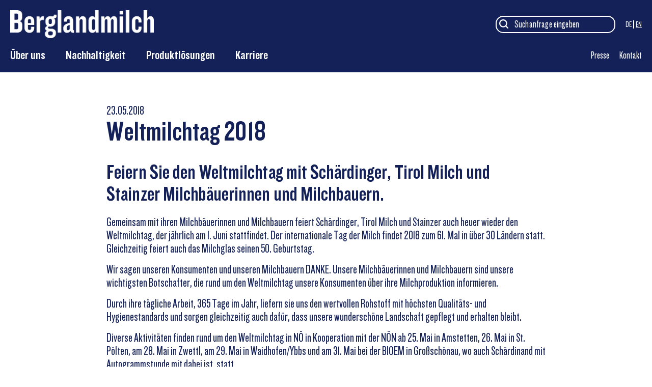

--- FILE ---
content_type: text/html; charset=UTF-8
request_url: https://www.berglandmilch.at/de/presse/weltmilchtag-2018
body_size: 45994
content:
<!DOCTYPE html><html lang="de" dir="ltr" prefix="og: https://ogp.me/ns#"><head><meta charset="utf-8" /><meta name="description" content="Weltmilchtag 2018" /><link rel="canonical" href="https://www.berglandmilch.at/de/presse/weltmilchtag-2018" /><link rel="image_src" href="https://www.berglandmilch.at/sites/default/files/2020-09/gettyimages-1198789194.jpg" /><link rel="icon" href="/themes/custom/schaerdinger/favicon/favicon.ico" /><link rel="icon" sizes="16x16" href="/themes/custom/schaerdinger/favicon/favicon-16x16.png" /><link rel="icon" sizes="32x32" href="/themes/custom/schaerdinger/favicon/favicon-32x32.png" /><link rel="icon" sizes="192x192" href="/themes/custom/schaerdinger/favicon/android-chrome-192x192.png" /><link rel="apple-touch-icon-precomposed" sizes="180x180" href="/themes/custom/schaerdinger/favicon/apple-touch-icon.png" /><meta property="og:site_name" content="Berglandmilch" /><meta property="og:url" content="https://www.berglandmilch.at/de/presse/weltmilchtag-2018" /><meta property="og:title" content="Weltmilchtag 2018" /><meta property="og:description" content="Weltmilchtag 2018" /><meta property="og:image" content="https://www.berglandmilch.at/sites/default/files/2020-09/gettyimages-1198789194.jpg" /><link rel="preload" as="style" href="https://webcache.datareporter.eu/c/126ca325-7e0c-4944-ae3a-36521d8ef3f2/PVKtP5Jy7JE7/aAe/banner.css" onload="this.onload=null;this.rel=&#039;stylesheet&#039;" /><meta name="MobileOptimized" content="width" /><meta name="HandheldFriendly" content="true" /><meta name="viewport" content="width=device-width, initial-scale=1.0" /><script type="application/ld+json">{"@context": "https://schema.org","@graph": [{"@type": "NewsArticle","headline": "Weltmilchtag 2018","image": {"@type": "ImageObject","representativeOfPage": "True","url": "https://www.berglandmilch.at/sites/default/files/2020-09/gettyimages-1198789194.jpg"}},{"@type": "Organization","url": "https://www.berglandmilch.at","name": "Berglandmilch eGen","telephone": "+43-7242-46996-0","contactPoint": {"@type": "ContactPoint","telephone": "+43-7242-46996-0","email": "office@berglandmilch.at","faxnumber": "+43-7242-46996-6111"},"logo": {"@type": "ImageObject","representativeOfPage": "False","url": "https://www.berglandmilch.at/themes/custom/schaerdinger/logo.svg"},"address": {"@type": "PostalAddress","streetAddress": "Schubertstraße 30","addressLocality": "Wels","postalCode": "4600","addressCountry": "AT"},"brand": {"@type": "Brand","name": "Berglandmilch","url": "https://www.berglandmilch.at/de","logo": {"@type": "ImageObject","url": "https://www.berglandmilch.at/themes/custom/schaerdinger/logo.svg"}}},{"@type": "WebPage","name": "Weltmilchtag 2018","description": "Weltmilchtag 2018","breadcrumb": {"@type": "BreadcrumbList","itemListElement": [{"@type": "ListItem","position": 1,"name": "Berglandmilch","item": "https://www.berglandmilch.at/de"},{"@type": "ListItem","position": 2,"name": "Presse","item": "https://www.berglandmilch.at/de/presse"}]},"url": "https://www.berglandmilch.at/de/presse/weltmilchtag-2018"},{"@type": "WebSite","name": "Berglandmilch","url": "https://www.berglandmilch.at/de","publisher": {"@type": "Organization","name": "Berglandmilch eGen","url": "https://www.berglandmilch.at/de"}}]
}</script><link rel="alternate" hreflang="de" href="https://www.berglandmilch.at/de/presse/weltmilchtag-2018" /><title>Weltmilchtag 2018 | Berglandmilch</title><link rel="preconnect" href="https://webcache.datareporter.eu" crossorigin><link rel="dns-prefetch" href="https://webcache.datareporter.eu"><link rel="preload" href="/themes/custom/schaerdinger/assets/dist/fonts/BlogScriptW00-Regular.woff2" as="font" type="font/woff2" crossorigin="anonymous"/><link rel="preload" href="/themes/custom/schaerdinger/assets/dist/fonts/Knockout-HTF49-Liteweight.woff2" as="font" type="font/woff2" crossorigin="anonymous" /><link rel="preload" href="/themes/custom/schaerdinger/assets/dist/fonts/Knockout-HTF28-JuniorFeatherwt.woff2" as="font" type="font/woff2" crossorigin="anonymous" /><link rel="stylesheet" media="all" href="/sites/default/files/css/optimized/css_hnJTGN1fzih_ZZssV428NML2NhpFxXlJrqaLNgE8CHo.F9pmb7LygmrpoeT1fXJA7PaAVf2oWybBXF5F5Eihki4.css?t8hwn5" /><link rel="stylesheet" media="all" href="/sites/default/files/css/optimized/css_deUmDV9LDlKsaLm2tXu9L7OzjUzgG-LU5dilNE4JBHM.5FHZzt3PrcAZCTtpIaGfcD3BszlgBqoETwC1RynE3FU.css?t8hwn5" /><link rel="stylesheet" media="all" href="/sites/default/files/css/optimized/css_45ulTIKvsUmnoCO5bpez_QTF6BqO3h2MYcE9eCVzvDs.VdVrUleXDQDZGkL0NY9PsfBaoUbh4mdIE2j12_hWOVI.css?t8hwn5" /><script>!function(){"use strict";var n,e={},r={};function t(n){var o=r[n];if(void 0!==o)return o.exports;var u=r[n]={exports:{}};return e[n](u,u.exports,t),u.exports}t.m=e,n=[],t.O=function(e,r,o,u){if(!r){var i=1/0;for(l=0;l<n.length;l++){r=n[l][0],o=n[l][1],u=n[l][2];for(var f=!0,c=0;c<r.length;c++)(!1&u||i>=u)&&Object.keys(t.O).every(function(n){return t.O[n](r[c])})?r.splice(c--,1):(f=!1,u<i&&(i=u));if(f){n.splice(l--,1);var a=o();void 0!==a&&(e=a)}}return e}u=u||0;for(var l=n.length;l>0&&n[l-1][2]>u;l--)n[l]=n[l-1];n[l]=[r,o,u]},t.n=function(n){var e=n&&n.__esModule?function(){return n.default}:function(){return n};return t.d(e,{a:e}),e},t.d=function(n,e){for(var r in e)t.o(e,r)&&!t.o(n,r)&&Object.defineProperty(n,r,{enumerable:!0,get:e[r]})},t.o=function(n,e){return Object.prototype.hasOwnProperty.call(n,e)},t.r=function(n){"undefined"!=typeof Symbol&&Symbol.toStringTag&&Object.defineProperty(n,Symbol.toStringTag,{value:"Module"}),Object.defineProperty(n,"__esModule",{value:!0})},function(){var n={121:0};t.O.j=function(e){return 0===n[e]};var e=function(e,r){var o,u,i=r[0],f=r[1],c=r[2],a=0;if(i.some(function(e){return 0!==n[e]})){for(o in f)t.o(f,o)&&(t.m[o]=f[o]);if(c)var l=c(t)}for(e&&e(r);a<i.length;a++)u=i[a],t.o(n,u)&&n[u]&&n[u][0](),n[u]=0;return t.O(l)},r=self.webpackChunk=self.webpackChunk||[];r.forEach(e.bind(null,0)),r.push=e.bind(null,r.push.bind(r))}()}();</script><script type="application/json" data-drupal-selector="drupal-settings-json">{"path":{"baseUrl":"\/","pathPrefix":"de\/","currentPath":"node\/384","currentPathIsAdmin":false,"isFront":false,"currentLanguage":"de"},"pluralDelimiter":"\u0003","gtag":{"tagId":"","consentMode":false,"otherIds":[],"events":[],"additionalConfigInfo":[]},"gtm":{"tagId":null,"settings":{"data_layer":"dataLayer","include_classes":false,"allowlist_classes":"google\nnonGooglePixels\nnonGoogleScripts\nnonGoogleIframes","blocklist_classes":"customScripts\ncustomPixels","include_environment":false,"environment_id":"","environment_token":""},"tagIds":["GTM-WPTH694"]},"suppressDeprecationErrors":true,"ajaxTrustedUrl":{"\/de\/search":true},"icon_select":{"icon_select_url":"\/sites\/default\/files\/icons\/icon_select_map.svg?hash=bc24e9b2c238b60b84bdc19d286f1b31"},"user":{"uid":0,"permissionsHash":"10716dd05e80a6875839c62c41ecbb33e0a5e40c1c3923c3f632c724ff8a3542"}}</script><script src="/sites/default/files/js/optimized/js_Hpe5jrMuKXrV4HSTMApXJsNBxraAgcHUrTjxkwWKqy8.BVclXoVlAsBMWUkUC3dSMLf3I0uSCBLNMOevRmjW1zM.js?v=10.5.6"></script><script src="/sites/default/files/js/optimized/js_auGPmS4cF9TsbGXFseYml5QbO8vj66-oK7c2Mf0ZoIw.kHsX9BdmJpNv0qGVk0XJ0OhOLzhvwCR5xStSlob_CF8.js?t8hwn5" defer></script><script src="/sites/default/files/js/optimized/js_9f22eyLUfO4OlcI3SfXFZLRyS0TVMBAZiW3EECeVeI8.9_EfgbE367VPYQuv-aSQvBiqTuixnAAKbl1MW38dcPw.js?t8hwn5" defer></script></head><body class="path-node page-node-type-news"><div id="top"></div> <a href="#main-content" class="visually-hidden focusable skip-link"> Direkt zum Inhalt </a> <noscript><iframe src="https://www.googletagmanager.com/ns.html?id=GTM-WPTH694"
height="0" width="0" style="display:none;visibility:hidden"></iframe></noscript><div class="dialog-off-canvas-main-canvas" data-off-canvas-main-canvas><div class="layout-container"> <header><div class="header-container"><div class="region region-top-bar"><div class="header--inner"><div id="block-branding" class="block block-system block-system-branding-block"> <a href="/de" rel="home" class="site-logo"> <svg width="282px" height="55px" viewBox="0 0 282 55" version="1.1" xmlns="http://www.w3.org/2000/svg" xmlns:xlink="http://www.w3.org/1999/xlink"><title>Home</title> <g id="Symbols" stroke="none" stroke-width="1" fill="none" fill-rule="evenodd"> <g id="Navigation-blue" transform="translate(-71.000000, -19.000000)"> <image id="Logo" x="71" y="19" width="282" height="55" xlink:href="[data-uri]"></image> </g> </g> </svg> </a></div><div id="block-headerinteraction" class="block block-blockgroup block-block-groupheader-interaction"><div class="views-exposed-form block block-views block-views-exposed-filter-blocksearch-page-1 toggle" data-drupal-selector="views-exposed-form-search-page-1" id="block-hervorgehobenesformularsearchpage-1"><form action="/de/search" method="get" id="views-exposed-form-search-page-1" accept-charset="UTF-8"><div class="form--inline clearfix"><div class="js-form-item form-item js-form-type-textfield form-type-textfield js-form-item-keys form-item-keys form-no-label"> <input placeholder="Suchanfrage eingeben" data-drupal-selector="edit-keys" type="text" id="edit-keys" name="keys" value="" size="30" maxlength="128" class="form-text" /></div><div data-drupal-selector="edit-actions" class="form-actions js-form-wrapper form-wrapper" id="edit-actions"><input data-drupal-selector="edit-submit-search" type="submit" id="edit-submit-search" value="Search" class="button js-form-submit form-submit" /></div></div></form></div><div class="language-switcher-language-url block block-language block-language-blocklanguage-interface" id="block-sprachumschalter" role="navigation"><ul class="links"><li hreflang="de" data-drupal-link-system-path="node/384" class="de is-active" aria-current="page"><a href="/de/presse/weltmilchtag-2018" class="language-link is-active" hreflang="de" data-drupal-link-system-path="node/384" aria-current="page">DE</a></li><li hreflang="en" data-drupal-link-system-path="node/384" class="en"><a href="/en/node/384" class="language-link" hreflang="en" data-drupal-link-system-path="node/384">EN</a></li></ul></div></div></div></div><div class="region region-header"><div class="header--inner"><div id="block-headermenugroup" class="block block-blockgroup block-block-groupheader-menu-group toggle"> <button class="toggle-icon clear hamburger hamburger--spin" aria-label="Menu" aria-controls="navigation"> <span class="hamburger-box"> <span class="hamburger-inner"></span> </span> </button><div class="block-inner"> <nav role="navigation" aria-labelledby="block-hauptnavigation-menu" id="block-hauptnavigation" class="block block-menu navigation menu--main"><ul class="menu"><li id="50abdb91" class="menu-item menu-item--expanded underline center"> <a href="/de/ueber-uns" data-drupal-link-system-path="node/2">Über uns</a><ul class="menu"><li class="menu-item underline center"> <a href="/de/ueber-uns/wir-ueber-uns" data-drupal-link-system-path="node/111">Wir über uns</a></li><li class="menu-item underline center"> <a href="/de/ueber-uns/unsere-marken" data-drupal-link-system-path="node/114">Unsere Marken</a></li><li class="menu-item underline center"> <a href="/de/ueber-uns/unsere-molkerei-maerkte" data-drupal-link-system-path="node/438">Unsere Molkerei Märkte</a></li><li class="menu-item underline center"> <a href="/de/ueber-uns/werksbesichtigungen" data-drupal-link-system-path="node/115">Werksbesichtigungen</a></li><li class="menu-item underline center"> <a href="/de/ueber-uns/partner" data-drupal-link-system-path="node/441">Partner</a></li></ul></li><li id="4df7e51d" class="menu-item menu-item--expanded underline center"> <a href="/de/nachhaltigkeit" data-drupal-link-system-path="node/3">Nachhaltigkeit</a><ul class="menu"><li class="menu-item underline center"> <a href="https://www.berglandmilch.at/de/tethered-caps">Tethered Caps</a></li><li class="menu-item underline center"> <a href="https://www.berglandmilch.at/de/berglandmilch-nachhaltigkeitsbericht-2022">Nachhaltigkeitsbericht</a></li></ul></li><li id="9126d19e" class="menu-item menu-item--expanded underline center"> <a href="/de/produktloesungen" data-drupal-link-system-path="node/4">Produktlösungen</a><ul class="menu"><li class="menu-item underline center"> <a href="/de/produktloesungen/butter-mischfette" data-drupal-link-system-path="node/387">Butter &amp; Mischfette</a></li><li class="menu-item underline center"> <a href="/de/produktloesungen/joghurt-pudding-eisgrundmasse" data-drupal-link-system-path="node/386">Joghurt, Pudding &amp; Eisgrundmasse</a></li><li class="menu-item underline center"> <a href="/de/produktloesungen/kaese" data-drupal-link-system-path="node/369">Käse</a></li><li class="menu-item underline center"> <a href="/de/produktloesungen/milch-milchmischgetraenke" data-drupal-link-system-path="node/370">Milch &amp; Milchmischgetränke</a></li></ul></li><li id="7b196351" class="menu-item underline center"> <a href="/de/karriere-bei-berglandmilch" data-drupal-link-system-path="node/5">Karriere</a></li></ul> </nav><nav role="navigation" aria-labelledby="block-metanavigation-menu" id="block-metanavigation" class="block block-menu navigation menu--meta-navigation"><h2 class="visually-hidden" id="block-metanavigation-menu">Meta-Navigation</h2><ul class="menu menu--level-1"><li class="menu-item"> <a href="/de/presse" data-drupal-link-system-path="node/24">Presse</a></li><li class="menu-item"> <a href="/de/kontakt" data-drupal-link-system-path="node/359">Kontakt</a></li></ul> </nav></div></div></div></div></div> </header> <main role="main"> <a id="main-content" tabindex="-1"></a><div class="layout-content"><div class="region region-content"><div data-drupal-messages-fallback class="hidden"></div><div id="block-content" class="block block-system block-system-main-block"> <article class="node node--type-news node--view-mode-full no-sidebar"><div class="field field--name-field-news-date field--type-datetime field--label-hidden field__item"><time datetime="2018-05-23T12:00:00Z" class="datetime">23.05.2018</time></div><div class="node__title"><h1 class="field field--name-title field--type-string field--label-hidden field__item">Weltmilchtag 2018</h1></div><div class="node__content"><div class="field field--name-field-blocks field--type-entity-reference-revisions field--label-hidden field__items"><div class="field__item"><div id="pg-659" class="text-medium title-top paragraph paragraph--type--text-block paragraph--view-mode--default"><div class="clearfix text-formatted field field--name-field-text field--type-text-long field--label-hidden field__item"><h2>Feiern Sie den Weltmilchtag mit Schärdinger, Tirol Milch und Stainzer Milchbäuerinnen und Milchbauern.</h2><p>Gemeinsam mit ihren Milchbäuerinnen und Milchbauern feiert Schärdinger, Tirol Milch und Stainzer auch heuer wieder den Weltmilchtag, der jährlich am 1. Juni stattfindet. Der internationale Tag der Milch findet 2018 zum 61. Mal in über 30 Ländern statt.<br>Gleichzeitig feiert auch das Milchglas seinen 50. Geburtstag.</p><p>Wir sagen unseren Konsumenten und unseren Milchbauern DANKE. Unsere Milchbäuerinnen und Milchbauern sind unsere wichtigsten Botschafter, die rund um den Weltmilchtag unsere Konsumenten über ihre Milchproduktion informieren.</p><p>Durch ihre tägliche Arbeit, 365 Tage im Jahr, liefern sie uns den wertvollen Rohstoff mit höchsten Qualitäts- und Hygienestandards und sorgen gleichzeitig auch dafür, dass unsere wunderschöne Landschaft gepflegt und erhalten bleibt.</p><p>Diverse Aktivitäten finden rund um den Weltmilchtag in NÖ in Kooperation mit der NÖN ab 25. Mai in Amstetten, 26. Mai in St. Pölten, am 28. Mai in Zwettl, am 29. Mai in Waidhofen/Ybbs und am 31. Mai bei der BIOEM in Großschönau, wo auch Schärdinand mit Autogrammstunde mit dabei ist, statt.<br>Bei einigen Terminen sind auch die neue Milchkönigin von NÖ „Marlene I“ und die neue Milchprinzessin „Magdalena I“ mit dabei.</p><p>In Oberösterreich laden wir alle Konsumenten am 1.Juni von 10 -16 Uhr in Kooperation mit dem ORF OÖ in das Landesstudio in Linz ein. Dort gibt es diverse Stationen, wie zum Beispiel eine Milchstraße, eine Joghurtgasse, einen Käseplatz, eine Dessertinsel, Schaukochen und vieles mehr. Mit dabei ist auch hier wieder unser Werbebotschafter „Schärdinand“ mit einer Autogrammstunde.</p><p>In Tirol feiert die Tirol Milch am 3. Juni mit dem Wandercup in Wörgl. Im Burgenland findet eine Milchwerbeveranstaltung am Mittwoch 30.5.2018 von 10.00 bis ca. 12.00 Uhr beim Wochenmarkt in Oberwart statt.</p><p>Mit unseren starken Marken Schärdinger, Tirol Milch, Stainzer Lattella, Jogurella, Formil,Desserta und Milch ist Berglandmilch in vielen Kategorien führend.</p><p>Innovation wurde und wird bei unseren Marken Schärdinger, Tirol Milch, Stainzer und Lattella großgeschrieben. Als jüngstes Beispiel kann hierfür die Schärdinger Berghof Bergbauernmilch in der Glasflasche oder das Berghof Bergbauernjoghurt im Glas erwähnt werden. Aber auch die jedes Jahr neu hinzukommende Anzahl an neuen Käsesorten ist ein klares Zeichen der Innovationsfreude unserer Produktentwicklung.</p><p>Berglandmilch, Österreichs größte Molkerei verarbeitet mit rund 1.500 Mitarbeitern pro Jahr über 1,3 Mrd. Kilo Milch. Diese wird von 11.000 Milchbauern erzeugt, die gleichzeitig auch die Eigentümer von Berglandmilch sind und die höchsten Rohmilchqualitätsstands erfüllen.</p><p>40 Prozent der österreichischen gentechnikfreien Rohmilch werden in den Werken der Berglandmilch zu hochwertigen Produkten veredelt. Berglandmilch leistet damit einen maßgeblichen Beitrag zur regionalen Wertschöpfung.</p><p>Die Berglandmilch Milchbauern füttern seit 2 Jahren nur mehr europäisches, gentechnikfreies Futter, seit November letzten Jahres bringen sie auf Ihren Wiesen und Äckern zudem kein Glyphosat mehr aus. Auch der Einsatz von Palmfett ist in den Futtermitteln von Schärdinger, Tirol Milch und Stainzer Milchbauern bzw. Berglandmilch zu Gänze verboten.</p><p>Bei Berglandmilch gibt es regelmäßige Kontrollen der Tiergesundheit; beginnend mit dem Tiergesundheitsdienst, wo Tierärzte die Gesundheit der Milchkühe beurteilen bis zu den regelmäßigen Kontrollen der gentechnikfreien Fütterung, bei denen ebenso auch die Gesundheit der Tiere kontrolliert und beurteilt wird. Bei den großen Milchkuhherden in vielen europäischen Ländern haben die Kühe nur mehr Nummern, in Österreich hat jede Milchkuh einen Namen, sie hat quasi „Familienanschluss“.</p></div></div></div></div></div></article></div></div></div> </main> <footer role="contentinfo"><div class="region region-footer-navigation"><ul class="logo-menu"><li> <a class="footer-myberglandmilch-logo" href="https://mitarbeiter.berglandmilch.at/" rel="noopener" target="_blank"> <svg height="45px" version="1.1" id="Text" xmlns="http://www.w3.org/2000/svg" xmlns:xlink="http://www.w3.org/1999/xlink" x="0px" y="0px" viewBox="0 0 543.49 215.79" style="enable-background:new 0 0 543.49 215.79;" xml:space="preserve"><style type="text/css">.st0{fill-rule:evenodd;clip-rule:evenodd;fill:none;stroke:#ffffff;stroke-width:3.013;stroke-linecap:round;stroke-miterlimit:10;}
.st1{fill:#ffffff;}
.st2{fill:#CF2929;}
.st3{clip-path:url(#SVGID_2_);fill:none;stroke:#ffffff;stroke-width:3;stroke-linecap:round;stroke-miterlimit:10;}
.st4{fill:none;stroke:#ffffff;stroke-width:3;stroke-miterlimit:10;}
</style><title>BLM_myBerglandmilch_Logo</title> <g> <path id="XMLID_2_" class="st0" d="M145.82,78.22h367.53c4.72,0,8.54,3.82,8.54,8.54v93.98c0,4.72-3.82,8.54-8.54,8.54H29.98 c-4.72,0-8.54-3.82-8.54-8.54V86.76c0-4.72,3.82-8.54,8.54-8.54h13.77"/> </g> <g> <path class="st1" d="M176.63,160.62h-16.54v-52.46h16.38c7.17,0,11.58,3.86,11.58,11.11v5.67c0,4.49-1.73,7.88-6.22,8.82 c4.73,1.26,6.46,4.49,6.46,8.9v6.85C188.29,156.84,183.8,160.62,176.63,160.62z M178.68,119.97c0-2.36-1.02-3.78-3.47-3.78h-5.28 v14.41h4.88c2.52,0,3.86-1.34,3.86-4.1V119.97z M178.84,141.95c0-2.76-1.34-4.17-3.86-4.17h-5.04v14.81h5.51 c2.44,0,3.39-1.34,3.39-3.78V141.95z"/> <path class="st1" d="M205.15,161.25c-6.85,0-11.58-4.8-11.58-11.97v-15.12c0-7.09,4.73-11.97,11.58-11.97 c6.93,0,11.26,4.88,11.26,11.97v8.35H201.6v8.11c0,2.36,1.26,3.94,3.62,3.94c2.6,0,3.7-1.58,3.7-3.94v-3.7h7.48v2.44 C216.41,156.52,212.08,161.25,205.15,161.25z M208.77,132.89c0-2.44-1.26-4.02-3.54-4.02s-3.62,1.58-3.62,4.02v5.67h7.17V132.89z" /> <path class="st1" d="M230.2,135.81v24.81h-8.27v-37.81h7.01l0.55,6.46c1.5-5.67,4.88-7.72,9.53-6.77v8.59 C232.48,130.13,230.2,132.42,230.2,135.81z"/> <path class="st1" d="M264.78,126.67c-0.79,0-1.58-0.16-2.52-0.63c2.05,1.97,3.23,4.33,3.23,7.09v2.76c0,6.3-4.57,10.79-11.5,10.79 c-0.63,0-2.05-0.08-2.6-0.24c-1.73,0-2.76,1.26-2.76,2.6c0,1.58,1.42,2.52,6.46,2.52c8.43,0,12.13,3.7,12.13,9.37v1.81 c0,6.46-4.73,10.95-12.84,10.95c-7.4,0-12.92-3.62-12.92-9.14v-1.73c0-2.68,1.73-5.12,4.88-6.14c-2.91-1.02-4.41-3.31-4.41-5.67 c0-2.68,2.44-5.51,5.59-5.99c-3.23-1.26-4.96-5.28-4.96-9.37v-2.44c0-6.22,4.96-11.03,11.42-11.03c2.44,0,3.78,0.63,4.49,0.63 c3.31,0,4.02-1.73,4.02-4.1h5.99c0.24,1.58,0.24,2.36,0.24,3.15C268.72,125.01,266.91,126.67,264.78,126.67z M259.82,161.41 c0-2.21-1.34-3.62-5.36-3.62c-3.7,0-5.44,1.5-5.44,3.7v1.97c0,2.21,1.81,3.78,5.44,3.78c3.78,0,5.36-1.65,5.36-3.86V161.41z M257.69,132.5c0-2.28-1.42-4.02-3.7-4.02c-2.36,0-3.7,1.73-3.7,4.02v4.41c0,2.21,1.34,3.94,3.7,3.94c2.28,0,3.7-1.73,3.7-3.94 V132.5z"/> <path class="st1" d="M271.48,160.62v-52.46h8.27v52.46H271.48z"/> <path class="st1" d="M307.71,161.25c-3.07,0-5.36-1.42-6.14-4.8c-1.81,3.15-4.73,4.8-8.43,4.8c-4.96,0-8.59-3.54-8.59-9.69v-1.1 c0-7.64,6.38-10.55,15.2-12.76v-5.43c0-2.05-1.02-3.31-3.23-3.31c-2.28,0-3.07,1.18-3.07,3.47v2.76h-7.56v-2.36 c0-6.06,3.47-10.63,11.03-10.63s10.87,4.88,10.87,11.5v19.69c0,1.26,0.55,1.89,1.89,1.97v5.91H307.71z M299.75,142.89 c-4.96,1.1-7.33,2.99-7.33,6.46v2.13c0,2.05,1.1,3.54,3.15,3.54c2.28,0,4.17-1.65,4.17-3.94V142.89z"/> <path class="st1" d="M329.84,160.62v-27.88c0-2.28-1.34-3.78-3.23-3.78c-2.52,0-4.02,3.23-4.02,5.2v26.46h-8.27v-37.81h7.17 l0.47,6.14c1.58-4.49,4.65-6.77,8.11-6.77c5.2,0,8.03,3.78,8.03,9.45v28.99H329.84z"/> <path class="st1" d="M360.96,160.62l-0.47-4.33c-1.5,3.47-4.57,4.96-7.8,4.96c-5.67,0-8.9-4.33-8.9-10.4V132.5 c0-5.91,3.54-10.32,8.19-10.32c3.31,0,5.2,1.26,7.09,3.7v-17.72h8.27v52.46H360.96z M359.07,133.29c0-2.68-1.42-4.33-3.62-4.33 c-2.21,0-3.62,1.58-3.62,4.49v16.7c0,2.91,1.42,4.49,3.62,4.49c1.97,0,3.62-1.58,3.62-4.33V133.29z"/> <path class="st1" d="M402.55,160.62v-28.04c0-2.05-1.02-3.46-2.83-3.46c-2.36,0-3.31,3.23-3.31,5.28v26.23h-8.35v-28.2 c0-2.05-1.02-3.47-2.68-3.47c-2.44,0-3.47,3.15-3.47,5.2v26.46h-8.27v-37.81h7.17l0.71,5.99c1.34-4.41,3.94-6.62,7.4-6.62 s5.75,2.44,6.77,6.3c1.42-4.41,4.1-6.3,7.56-6.3c4.8,0,7.56,3.62,7.56,9.53v28.91H402.55z"/> <path class="st1" d="M416.89,160.62v-37.81h8.27v37.81H416.89z M416.97,117.77v-7.96H425v7.96H416.97z"/> <path class="st1" d="M431.46,160.62v-52.46h8.27v52.46H431.46z"/> <path class="st1" d="M457.14,161.25c-6.85,0-11.58-4.57-11.58-12.13v-14.73c0-7.48,4.73-12.21,11.58-12.21 c6.93,0,10.95,4.65,10.95,12.13v2.44h-7.01v-3.7c0-2.52-1.26-4.17-3.7-4.17s-3.78,1.65-3.78,4.33v17.09c0,2.68,1.34,4.25,3.78,4.25 s3.7-1.65,3.7-4.1v-3.78h7.01v2.52C468.09,156.76,464.07,161.25,457.14,161.25z"/> <path class="st1" d="M488.73,160.62v-27.88c0-2.28-1.34-3.78-3.31-3.78c-2.36,0-3.94,3.23-3.94,5.2v26.46h-8.27v-52.46h8.27v19.77 c1.58-3.62,4.57-5.75,7.88-5.75c4.8,0,7.64,3.78,7.64,9.45v28.99H488.73z"/> </g> <g> <path class="st2" d="M47.68,143.5c0.21-2.44,0.58-4.89,1.08-7.36c0.51-2.47,1.12-4.68,1.85-6.64c0.72-1.96,1.52-3.58,2.41-4.86 c0.88-1.28,1.78-1.95,2.69-2.01c0.59,0,1.24,0.04,1.97,0.13c0.72,0.09,1.43,0.25,2.13,0.49c0.86,0.24,1.6,0.58,2.25,1.03 c0.64,0.45,1.02,1,1.12,1.65c0.05,0.36-0.01,0.74-0.2,1.16c-0.19,0.42-0.4,0.89-0.64,1.43c-0.24,0.54-0.5,1.15-0.76,1.83 c-0.27,0.68-0.46,1.47-0.56,2.36c1.82-2.44,3.85-4.38,6.1-5.84c2.25-1.46,4.25-2.18,6.02-2.18c2.03,0,3.62,0.57,4.77,1.69 c1.15,1.13,1.73,2.62,1.73,4.46c1.82-1.84,3.61-3.33,5.38-4.46c1.77-1.13,3.48-1.69,5.14-1.69c1.6,0,2.93,0.39,3.97,1.16 c1.04,0.77,1.78,1.81,2.21,3.12c0.59,1.72,0.65,3.61,0.2,5.66c-0.46,2.05-1.07,4.15-1.85,6.29c-0.78,2.14-1.48,4.24-2.13,6.29 c-0.64,2.05-0.86,3.88-0.64,5.48c0.11,0.48,0.28,0.82,0.52,1.03c0.24,0.21,0.65,0.31,1.24,0.31c1.12,0,2.46-0.86,4.01-2.59 c1.55-1.72,3.21-4.01,4.98-6.87c0.37-0.65,0.83-1.03,1.36-1.11c0.53-0.09,1.07,0.04,1.6,0.4c0.48,0.3,0.77,0.67,0.88,1.11 c0.11,0.45,0.11,0.94,0,1.47c-0.16,1.37-0.79,2.94-1.89,4.73c-1.1,1.78-2.45,3.51-4.05,5.17c-1.61,1.67-3.34,3.06-5.22,4.19 c-1.87,1.13-3.67,1.69-5.38,1.69c-2.35,0-4.33-0.51-5.94-1.52s-2.57-2.56-2.89-4.64c-0.21-1.54-0.05-3.31,0.48-5.31 c0.53-1.99,1.12-3.95,1.77-5.88c0.64-1.93,1.2-3.69,1.69-5.26c0.48-1.57,0.56-2.72,0.24-3.43c-0.27-0.36-0.6-0.46-1-0.31 c-0.4,0.15-0.82,0.31-1.24,0.49c-1.55,0.59-2.84,1.8-3.85,3.61c-1.02,1.81-1.86,3.85-2.53,6.11c-0.67,2.26-1.19,4.59-1.56,7 c-0.38,2.41-0.67,4.5-0.88,6.29c-0.11,1.13-0.43,1.89-0.96,2.27c-0.54,0.39-1.34,0.58-2.41,0.58c-1.55,0-3-0.25-4.33-0.76 c-1.34-0.5-2.22-1.59-2.65-3.25c-0.05-2.08,0.19-4.22,0.72-6.42c0.53-2.2,1.1-4.29,1.69-6.29c0.59-1.99,1.12-3.8,1.6-5.44 c0.48-1.63,0.67-2.93,0.56-3.88c-0.27-0.12-0.64-0.19-1.12-0.22c-0.48-0.03-0.96,0.02-1.44,0.13c-1.39,0.54-2.57,1.62-3.53,3.25 c-0.96,1.64-1.77,3.48-2.41,5.53s-1.15,4.16-1.52,6.33c-0.37,2.17-0.7,4.03-0.96,5.57c-0.16,0.83-0.32,1.73-0.48,2.68 c-0.16,0.95-0.59,1.58-1.28,1.87c-0.11,0.12-0.24,0.19-0.4,0.22c-0.16,0.03-0.32,0.07-0.48,0.13c-0.21,0-0.58,0.01-1.08,0.04 c-0.51,0.03-1.08-0.03-1.73-0.18c-0.64-0.15-1.3-0.45-1.97-0.89c-0.67-0.45-1.24-1.11-1.73-2.01c-0.48-0.95-0.8-2.07-0.96-3.34 c-0.16-1.28-0.23-2.62-0.2-4.01c0.03-1.4,0.09-2.76,0.2-4.1C47.46,145.86,47.57,144.63,47.68,143.5z"/> <path class="st2" d="M115.97,176.49c1.07-0.65,1.87-1.84,2.41-3.57c0.53-1.72,0.95-3.66,1.24-5.8c0.29-2.14,0.56-4.32,0.8-6.55 s0.6-4.21,1.08-5.93c-0.7,0.89-1.5,1.78-2.41,2.67c-0.91,0.89-1.87,1.69-2.89,2.41c-1.02,0.71-2.1,1.29-3.25,1.74 c-1.15,0.45-2.31,0.67-3.49,0.67c-3,0-5.18-1.05-6.54-3.17c-1.36-2.11-2.05-4.95-2.05-8.51c0-2.26,0.16-4.86,0.48-7.8 c0.32-2.94,0.87-5.74,1.65-8.38c0.77-2.64,1.77-4.87,2.97-6.69c1.2-1.81,2.69-2.72,4.45-2.72c1.5,0,2.67,0.18,3.53,0.54 c0.86,0.36,1.47,0.79,1.85,1.29c0.37,0.51,0.6,1.06,0.68,1.65c0.08,0.6,0.12,1.13,0.12,1.61c0,1.13-0.15,2.21-0.44,3.25 c-0.29,1.04-0.67,2.17-1.12,3.39c-0.46,1.22-0.95,2.59-1.48,4.1c-0.54,1.52-1.04,3.29-1.52,5.31c-0.11,0.36-0.23,0.97-0.36,1.83 c-0.13,0.86-0.2,1.74-0.2,2.63c0,0.83,0.11,1.55,0.32,2.14c0.21,0.59,0.61,0.89,1.2,0.89c1.18,0,2.27-0.45,3.29-1.34 c1.02-0.89,1.94-2.11,2.77-3.66c0.83-1.54,1.62-3.33,2.37-5.35c0.75-2.02,1.44-4.16,2.09-6.42c0.59-2.91,1.39-5.26,2.41-7.04 c1.02-1.78,2.57-2.67,4.65-2.67c0.59,0,1.2,0.09,1.85,0.27c0.64,0.18,1.24,0.42,1.81,0.71c0.56,0.3,1.04,0.66,1.44,1.07 c0.4,0.42,0.65,0.86,0.76,1.34c0.05,0.36,0.08,0.73,0.08,1.12c0,0.39,0,0.79,0,1.2c-0.16,1.61-0.39,3.24-0.68,4.9 c-0.29,1.67-0.68,3.54-1.16,5.62c-0.48,2.08-1.03,4.5-1.65,7.27c-0.62,2.76-1.3,6.08-2.05,9.94c-0.64,3.21-1.34,6.12-2.09,8.74 c-0.75,2.62-1.67,4.9-2.77,6.87c-1.1,1.96-2.42,3.55-3.97,4.77c-1.55,1.22-3.42,2.01-5.62,2.36L115.97,176.49z M112.44,173.99 c-0.05,0.12-0.08,0.3-0.08,0.53c0,0.59,0.15,1.16,0.44,1.69c0.29,0.54,0.73,0.8,1.32,0.8c0.64,0,1.26-0.18,1.85-0.54l0.56,6.69 c-0.32,0.06-0.67,0.1-1.04,0.13c-0.38,0.03-0.75,0.04-1.12,0.04c-3.37,0-5.83-0.79-7.38-2.36c-1.55-1.58-2.33-3.52-2.33-5.84 c0-2.08,0.65-4.16,1.97-6.24c1.31-2.08,3.17-3.66,5.58-4.73c2.84-1.25,5.83-2.01,8.99-2.27c3.16-0.27,6.26-0.31,9.31-0.13 c1.66,0,3.5,0.22,5.54,0.67c2.03,0.45,3.93,1.13,5.7,2.05c1.77,0.92,3.25,2.12,4.45,3.61c1.2,1.49,1.81,3.27,1.81,5.35 c0,1.19-0.28,2.27-0.84,3.25c-0.56,0.98-1.46,1.47-2.69,1.47c-0.91,0-1.89-0.3-2.93-0.89c-1.04-0.59-1.86-1.52-2.45-2.76 c-0.86-1.78-1.77-3.17-2.73-4.15c-0.96-0.98-1.99-1.69-3.09-2.14c-1.1-0.45-2.29-0.7-3.57-0.76c-1.28-0.06-2.7-0.09-4.25-0.09 c-1.34,0-2.72,0.07-4.13,0.22c-1.42,0.15-2.73,0.45-3.93,0.89c-1.2,0.45-2.25,1.12-3.13,2.01 C113.36,171.41,112.76,172.57,112.44,173.99z"/> </g> <g> <defs> <circle id="SVGID_1_" cx="94.78" cy="67.2" r="47"/> </defs> <clipPath id="SVGID_2_"> <use xlink:href="#SVGID_1_" style="overflow:visible;"/> </clipPath> <path class="st3" d="M108.68,77.43c11.53,5.9,16.2,19.72,16.2,35.82c0,21.47-13.47,38.88-30.1,38.88s-30.1-17.41-30.1-38.88 c0-16.35,3.47-30.35,15.78-36.09"/> <use xlink:href="#SVGID_1_" style="overflow:visible;fill-rule:evenodd;clip-rule:evenodd;fill:none;stroke:#0C3A87;stroke-width:3;stroke-miterlimit:10;"/> </g> <circle class="st4" cx="94.78" cy="55.15" r="20.62"/> </svg> </a><li> <a class="footer-emilk-logo" href="https://www.emilk.at/" rel="noopener" target="_blank"> <svg width="95px" height="27px" viewBox="0 0 95 27" version="1.1" xmlns="http://www.w3.org/2000/svg" xmlns:xlink="http://www.w3.org/1999/xlink"><title>BLM_eMilk_Logo</title> <g id="Symbols" stroke="none" stroke-width="1" fill="none" fill-rule="evenodd"> <g id="Footer" transform="translate(-70.000000, -31.000000)"> <g id="BLM_eMilk_Logo" transform="translate(71.000000, 31.000000)"> <path d="M4.66552557,17.4767844 C5.16762986,17.5509905 5.65340555,17.4830731 6.12326086,17.270936 C6.59270795,17.0587989 6.99643245,16.7657478 7.33525079,16.3926213 C7.67366092,16.0182371 7.93573486,15.5885127 8.12147262,15.1026098 C8.30680217,14.6162876 8.36721797,14.1496698 8.30190359,13.7010796 C8.25781639,13.4021591 8.16515161,13.1531286 8.02350106,12.9531496 C7.88103407,12.7535898 7.65733232,12.6538099 7.35157939,12.6538099 C7.04541824,12.6538099 6.74578853,12.7787444 6.45064918,13.0277749 C6.15632626,13.2776439 5.8828223,13.6197464 5.63177016,14.0553401 C5.3803098,14.4917724 5.16762986,15.0036684 4.99291389,15.5885127 C4.81778972,16.1746148 4.70920456,16.8034797 4.66552557,17.4767844 Z M13.7070766,18.111938 C13.7727992,17.9874227 13.8924062,17.9253747 14.0675304,17.9253747 C14.4385977,17.9253747 14.6949566,18.0498899 14.8370154,18.2985012 C14.9790741,18.5483702 15.0280599,18.8472906 14.9847892,19.196101 C14.853344,19.9935017 14.5308542,20.7913217 14.0181364,21.5887224 C13.5050103,22.386123 12.8494172,23.1151871 12.0525818,23.775076 C11.2553381,24.4358034 10.3544079,24.9715963 9.35019937,25.3832932 C8.34517437,25.7941516 7.29728681,26 6.20531205,26 C5.41909021,26 4.68185417,25.8809349 3.99401212,25.6444817 C3.30576186,25.4080285 2.699971,25.0646683 2.17582311,24.6169165 C1.65167522,24.1679069 1.2144771,23.6325333 0.86545339,23.0095378 C0.515613251,22.386123 0.27558291,21.6763442 0.144545938,20.878105 C-0.0301700244,19.7323132 -0.0464986191,18.5362121 0.0955601541,17.2898019 C0.238027142,16.0438109 0.559292241,14.9219159 1.06180474,13.9253747 C1.3242869,13.4021591 1.6565738,12.9032596 2.06111473,12.429934 C2.46524745,11.9570276 2.94530813,11.539042 3.50252142,11.1772351 C4.0593265,10.8162666 4.69818276,10.5295042 5.41909021,10.3173672 C6.13958945,10.1060685 6.93683308,10 7.81000468,10 C9.05506002,10 10.0102828,10.293051 10.6768977,10.8783146 C11.3426961,11.4639975 11.7525439,12.2425322 11.9052162,13.2147574 C12.0142096,14.111938 11.8937862,14.9529399 11.5451707,15.7381826 C11.1953306,16.5234252 10.6875113,17.208888 10.0213046,17.7941516 C9.35550616,18.3798344 8.56887612,18.8472906 7.66304733,19.196101 C6.75640211,19.5449114 5.80077111,19.7193166 4.79656254,19.7193166 C4.86228514,20.5670265 5.08027188,21.2587779 5.4517474,21.7941516 C5.82281472,22.3307829 6.46697777,22.6351535 7.38423658,22.7097788 C8.69460629,22.6607274 9.87924583,22.1995598 10.9385634,21.3266953 C11.997881,20.4546693 12.9208548,19.3826643 13.7070766,18.111938 L13.7070766,18.111938 Z" id="Shape" stroke="#FFFFFF" stroke-width="0.5" stroke-linecap="round" fill-rule="nonzero"></path> <path d="M87.3809879,1.68894191 C87.1571462,1.96750879 86.9075678,2.19416881 86.6769532,2.46278688 C86.4693663,2.70545151 86.2739704,2.92648828 86.0189737,3.08350657 C86.0003485,3.09475306 85.983755,3.07096241 85.9925597,3.04803687 C86.2685521,2.33648015 86.5845042,1.43027266 87.3108892,1.46011911 C87.4009677,1.46357957 87.446007,1.6080537 87.3809879,1.68894191 L87.3809879,1.68894191 Z M87.6505462,1.13224069 C87.0772269,0.701413643 86.3481328,1.41383548 86.0325193,1.97183437 C85.4541205,2.99483233 85.1733871,4.47936891 85.0579105,5.7065339 C85.0568946,5.71778039 85.059265,5.72643154 85.0636674,5.73248734 C85.0616355,5.74113848 85.0582491,5.74978963 85.0568946,5.75800822 C85.0480899,5.80645463 85.0386079,5.85360338 85.0358988,5.90291491 C85.024385,5.92800323 85.0132099,5.95179388 85.0016961,5.97731476 C84.994246,5.99461705 85.0132099,6.00889144 85.0223532,5.99331938 C85.4524273,5.24715807 86.028117,4.66969411 86.6390254,4.18436484 C86.9956144,3.90147238 87.3660877,3.63544966 87.6342914,3.21240864 C87.9756415,2.67300971 88.242152,1.57647702 87.6505462,1.13224069 Z" id="Shape" fill="#FFFFFF" fill-rule="nonzero"></path> <path d="M59.1735607,25.7125192 C58.9658815,25.2792862 58.7614792,24.8285649 58.7549253,24.3516112 C58.6922528,19.7919332 62.6963243,10.3534157 63.5385106,6.46703746 C63.9014372,4.79372468 64.4953916,2.40696856 63.2337506,0.928809358 C62.2346785,-0.241714667 60.5449808,-0.226611131 59.3197963,0.532937735 C59.2767858,0.478485514 59.1711029,0.495178896 59.1719222,0.576261035 C59.1719222,0.594544263 59.1711029,0.612430029 59.1711029,0.630713256 C59.1162134,0.668472096 59.0605045,0.706230935 59.0080727,0.747169467 C58.9556409,0.788107998 59.008892,0.87515206 59.0707451,0.856868832 C59.1031054,0.847329757 59.1362849,0.839380527 59.1686452,0.830238914 C59.1362849,3.74084925 58.0602035,6.64827989 57.1582122,9.39116148 C56.2513053,12.150339 55.2596064,14.8948104 54.6312436,17.7303006 C54.3526995,18.9870737 53.9377508,20.5328014 54.0221332,21.9489566 C53.9963269,21.9549185 53.9705206,21.9620728 53.9443047,21.9672398 C51.1437076,22.5137493 50.7856965,20.7629316 51.2473424,18.9926382 C51.5639815,17.777201 52.1419605,16.5919709 52.613847,15.425024 C53.6673991,12.820459 54.8057433,10.2015854 55.326375,7.43445867 C55.955557,4.09061534 55.8076829,-0.346644495 51.1330574,0.343746076 C51.1310093,0.344143538 51.1293708,0.344143538 51.126913,0.344540999 C51.1199494,0.345733383 51.1138051,0.346130845 51.1064319,0.346925768 C51.0724331,0.352490228 51.0601444,0.384684607 51.0650599,0.414096756 C51.0597348,0.437546983 51.0617829,0.461792132 51.0834929,0.481665206 C52.2734497,1.57150455 50.6193893,4.95151688 50.2400778,6.23213773 C49.7202653,7.9881225 49.1734177,9.73576058 48.5806922,11.4702824 C47.4972376,14.6416275 45.7211093,17.9079658 45.5380075,21.2883756 C45.529815,21.4390135 45.5281765,21.5900489 45.529815,21.7406868 C45.238163,21.8949018 44.9477398,22.0542839 44.6544492,22.2164482 C44.1362753,22.5038128 42.6808823,23.6393602 42.1475523,22.5368021 C41.9738718,22.1774969 42.451493,21.0653997 42.5616818,20.7132489 C43.2219952,18.5987539 44.3460026,16.6527825 45.0087737,14.5382875 C45.3413881,13.4782578 45.9152709,11.9452489 44.9747749,11.0024703 C44.0568083,10.082347 42.6657262,10.334735 41.5716214,10.7516721 C41.5744887,10.7349787 41.5789946,10.7182853 41.581862,10.7015919 C41.5875967,10.6674103 41.5466343,10.6475372 41.5236954,10.6765519 C41.4909255,10.7190803 41.4606134,10.7643909 41.4286627,10.8077142 C41.4184221,10.8116888 41.4077719,10.8156634 41.3975313,10.819638 C41.3364974,10.8446781 41.3221606,10.8923735 41.3340396,10.9380815 C39.8593944,13.0048812 39.1704073,15.8296398 38.5092747,18.2088442 C38.2061532,19.3002734 37.6486554,20.8142041 37.5126603,22.2379111 C37.5007812,22.2414882 37.4889021,22.2395009 37.4774327,22.2478476 C35.6836906,22.243873 34.8562507,21.6365519 34.9942939,20.4254868 C34.9832341,20.0097421 34.9820052,19.5939974 34.9914265,19.1782527 C35.0090403,18.3459684 35.065978,17.5156714 35.1675647,16.689349 C35.3801594,14.9536347 35.7852772,13.2377936 36.3476905,11.577597 C37.4221335,8.40426466 39.1241199,4.96383819 42.0394116,3.02780337 C42.1270711,3.03416276 42.2061285,2.97851815 42.2262,2.90180809 C42.2413561,2.89226901 42.2552833,2.88153755 42.2704394,2.87199848 C42.283957,2.86365179 42.2933783,2.85331779 42.30239,2.84338125 C42.4019286,2.86802386 42.5006479,2.74441335 42.4195424,2.64663782 C40.6188367,0.477690591 37.4925887,1.46895949 35.8196856,3.25833102 C34.891888,4.25079231 34.1213858,5.42330364 33.47459,6.68365396 C31.5071675,8.89711688 30.2197202,11.6888862 29.0060053,14.3244532 C28.6672465,15.0605519 28.2207567,15.9532503 27.7910614,16.9186842 C27.9823557,14.3713537 28.1851194,11.8073298 28.1163026,9.25165251 C28.0294624,6.03221461 27.0058128,2.39663456 23.4084976,1.47054934 C23.2815143,1.4379575 23.1123397,1.55481117 23.1680485,1.69471761 C24.5165297,5.0802944 22.1804458,8.35974897 20.5349875,11.2198817 C19.0541979,13.7934447 17.4804237,16.3312362 16.0598488,18.9358012 C15.1934947,20.5236598 14.4455218,22.4227307 15.5633849,24.0837221 C16.4526779,25.405679 17.9899956,25.9637149 19.5535292,25.683902 C19.5989974,25.6755553 19.630948,25.6509127 19.6534773,25.6199107 C19.7722682,25.6056021 19.8869628,25.4756322 19.8033996,25.3615608 C16.1667605,20.3825609 21.377993,15.3165171 23.3806432,10.3558005 C23.3978474,10.3514284 23.4121843,10.3402995 23.4281596,10.3331452 C22.5368184,13.8550512 21.1490134,17.1841885 21.8658548,20.9664318 C22.1677475,22.558265 22.740811,24.0380141 24.2555994,24.8766578 C25.5237943,25.5785747 27.5055537,26.1723821 28.9195747,25.6755553 C29.0903877,25.6155386 29.0211613,25.3464572 28.8491194,25.4076663 C28.7696524,25.3532141 28.6848603,25.3071085 28.5931046,25.2737218 C27.8348912,24.5519317 27.489988,23.5976268 27.3765223,22.5467386 C27.544468,21.4811444 27.6157425,20.3849457 27.9278757,19.3451865 C28.4198338,17.7040681 29.1272539,16.1265435 29.8256623,14.5605453 C30.4384593,13.186521 31.1086036,11.8677439 31.8242162,10.5763916 C31.7910367,10.7170929 31.7574475,10.8577943 31.7263161,10.9980982 C31.6640533,11.0354596 31.6153081,11.092694 31.5993328,11.1777508 C31.5169984,11.6201254 31.4436758,12.0625 31.3752687,12.5052721 C31.2200213,13.1280942 31.0815685,13.7441595 30.9627776,14.3419415 C30.5613464,16.363828 30.3438362,18.4167165 30.170975,20.4672202 C30.1070737,21.2267691 30.0050774,22.0753493 30.0898695,22.8794139 C30.0927369,22.9171727 30.091508,22.9529443 30.0956043,22.9911006 C30.0976524,23.0125635 30.1062545,23.0280645 30.11117,23.0467452 C30.1881792,23.5944471 30.3598115,24.1171089 30.7022569,24.5706124 C32.7569293,27.2936209 36.1236264,24.2164743 37.4819385,22.5097747 C37.4848059,22.5073899 37.4876733,22.5046077 37.4905406,22.5018255 C37.4405665,23.3722661 37.5667306,24.1958063 38.0328824,24.8516177 C38.9262716,26.1083908 40.4599027,25.9454316 41.7297361,25.3504318 C42.9581975,24.7749076 44.4512759,23.8655158 45.6342691,22.81582 C45.9144517,24.2677468 46.7775288,25.5022621 48.5401395,25.673568 C50.514116,25.8655419 52.6109796,24.5638556 54.2310413,23.1135187 C54.3346761,23.4358599 54.4743578,23.74429 54.6705675,24.0296674 C55.5938593,25.3758694 57.4244675,25.8627597 58.9945551,25.9990889 C59.1379234,26.0118077 59.2046921,25.8889921 59.1854398,25.7784978 C59.186259,25.7566375 59.1842109,25.7343796 59.1735607,25.7125192 L59.1735607,25.7125192 Z" id="Path" fill="#FFFFFF" fill-rule="nonzero"></path> <path d="M46.999517,7.54872619 C46.9726534,8.92930088 45.831953,10.0263826 44.4514851,9.99951693 C43.0710171,9.97265126 41.9736193,8.8318627 42.0004829,7.45128801 C42.0277474,6.07071332 43.1684478,4.97323062 44.5489157,5.00049727 C45.9293837,5.02736294 47.0263806,6.16815149 46.999517,7.54872619 L46.999517,7.54872619 Z" id="Path" fill="#FFFFFF" fill-rule="nonzero"></path> <path d="M91.1534311,13.5600738 C91.1387683,13.6874172 90.9501892,13.6870217 90.9461162,13.556119 C90.9106813,12.4143786 90.6789285,11.333937 89.8736997,10.4630979 C89.2387216,9.77655082 88.3275953,9.37988797 87.7928126,8.59961298 C87.3948821,8.01905359 87.3293071,7.37047226 87.7410857,6.77290738 C88.0408573,6.33788331 88.5275788,6.07093673 89.0322214,6.33906974 C89.1063497,6.37861738 89.0839483,6.49251459 89.0053397,6.51110199 C88.4864416,6.63409515 88.2933822,7.29216792 88.4180155,7.72323723 C88.5385758,8.13927842 88.9051443,8.4382586 89.2134692,8.73407497 C89.6525367,9.15446641 90.0859022,9.56101617 90.4308838,10.0620848 C91.1713522,11.1377807 91.300873,12.2981085 91.1534311,13.5600738 L91.1534311,13.5600738 Z M90.7143635,5.83760563 C89.4545898,5.19139716 87.6865077,5.25585981 86.9163066,6.57833298 C86.0760502,8.02103097 87.4734907,9.15604831 88.3752492,10.1320841 C91.4829354,13.4948202 91.7436063,18.9005874 88.3389997,22.1735503 C85.442294,24.9584953 80.6968613,25.7122733 76.8010528,25.0791156 C74.448905,24.6966899 72.2694517,23.5407123 70.5038135,22.0031 C68.9055748,20.6114184 67.8482284,18.7463516 66.2544701,17.3716755 C66.1783053,17.3060265 66.1009186,17.2439367 66.0231246,17.1842197 C65.2187104,16.3141716 63.769543,15.9705026 62.5814538,16.2433813 C63.8029415,15.1807362 64.6550096,13.4845378 65.2643279,12.1976575 C65.9852459,10.6758642 66.8112469,9.26955004 68.0433243,8.07718863 C69.2676631,6.89234126 70.6695839,6.16822393 72.1826971,5.41009562 C73.1500307,4.925637 73.9063836,4.16592679 73.8004861,3.03802803 C73.6994761,1.9599593 72.7977176,1.19036217 71.7228573,1.03810375 C68.6106909,0.596752061 66.9289561,4.08959984 65.952662,6.33353307 C65.47205,7.43888968 65.0329824,8.56006534 64.5979878,9.68242743 C64.173583,10.578577 63.839191,11.5510535 63.4461481,12.382345 C63.1166438,13.0791744 62.7736986,13.7874727 62.3175245,14.4166757 C61.7253127,15.2333345 60.9824006,15.6845731 60.0826786,16.1180153 C60.0415415,16.1377891 60.070867,16.1903875 60.1099676,16.1848508 C60.197944,16.1729865 60.2834767,16.155981 60.3673801,16.1373936 C59.9034674,16.4328145 59.3874204,16.6807782 58.8049838,16.8733753 C58.767105,16.885635 58.7736218,16.9350696 58.8127224,16.9394198 C59.4024904,17.0054644 59.9405315,16.9137138 60.431326,16.7116254 C60.4309187,16.7266535 60.4317333,16.7416816 60.4321406,16.7567097 C60.4068881,16.8037714 60.4032224,16.8591381 60.4207362,16.9077817 C60.4028151,16.9319058 60.4011859,16.9615665 60.4117757,16.986086 C60.1042654,17.0608311 59.775983,17.1106611 59.4220407,17.129644 C59.3931226,17.1308304 59.3813109,17.1751238 59.4134875,17.1814514 C59.7776122,17.2514507 60.1225938,17.2637105 60.450469,17.2308859 C60.454542,17.28823 60.4569858,17.3459696 60.4626879,17.4037091 C60.4105538,17.4072684 60.3600488,17.4132006 60.3071,17.4155734 C60.2427469,17.4183418 60.2398958,17.5096968 60.3050635,17.5132561 C60.3628999,17.5164199 60.4195143,17.5172109 60.4761288,17.5180018 C60.4781653,17.5346118 60.4802018,17.5512218 60.4822383,17.5678319 C60.0672013,17.9407661 59.7148882,18.3666942 59.4090072,18.8278197 C59.2595287,18.9555586 59.1120867,19.0864613 58.9670885,19.2213188 C58.8730026,19.3031824 58.9381703,19.4206389 59.0322562,19.4483223 C58.6371769,20.1566205 58.3145966,20.9147488 58.0005696,21.6570581 C57.9969039,21.6657586 58.0119739,21.6724817 58.0160469,21.6637812 C58.3614359,20.9440141 58.7430744,20.1609708 59.2061726,19.4309213 C59.1996559,19.4870789 59.2151332,19.5424456 59.2444587,19.5887164 C59.2322397,19.6591112 59.2566776,19.7283196 59.3010731,19.7828953 C59.2346835,19.8782051 59.255863,19.9861702 59.3202162,20.0636836 C59.1980267,20.2811956 59.1080137,20.5271819 59.0607671,20.8044109 C59.0534358,20.8487043 59.1120867,20.8665007 59.1300078,20.8241847 C59.1874369,20.6869544 59.2566776,20.560402 59.3312132,20.4389907 C59.3585022,20.4805157 59.3976028,20.5141312 59.4448494,20.5299503 C59.4672508,20.5619839 59.4973909,20.5868989 59.5307894,20.6062772 C59.4440348,20.7703999 59.3703138,20.9408503 59.306368,21.1148599 C58.3264083,22.5002138 58.1667473,24.4257885 59.356873,26.0128354 C59.4175605,26.0931171 59.5584857,26.0235133 59.500242,25.9349266 C58.5764894,24.5317762 58.5858573,22.7758609 59.4375181,21.4688113 C59.4798771,20.8459359 59.6195804,20.2372977 60.0439853,19.7413703 C60.109153,19.6654388 60.178801,19.595835 60.252522,19.5305813 C60.9697744,19.0967437 61.8788642,18.9646546 62.757814,19.1493421 C64.0966036,19.4309213 65.2447775,20.2717042 66.3000875,21.0780806 C68.4082636,22.6900425 70.3457817,24.4396302 72.8083074,25.5473597 C75.5860819,26.7970652 78.7735986,27.319094 81.7566515,26.8018109 C88.009088,26.17854 93.1964394,21.2774007 93.9067677,14.9561055 C94.2391231,11.9975464 93.7955753,7.41792943 90.7143635,5.83760563 L90.7143635,5.83760563 Z" id="Shape" fill="#FFFFFF" fill-rule="nonzero"></path> <g id="Ebene3" transform="translate(77.000000, 9.000000)" fill="#FFFFFF"> <path d="M8.27753086,0.670594372 C9.23280125,0.643100433 10.4414119,1.39059192 11.2466145,3.61244592 C11.9412833,5.53014821 11.9485446,8.0570131 11.5483638,9.55113689 C11.143342,11.0633036 9.90407234,13.7302157 7.94189532,14.7474915 C5.97971831,15.7647673 4.79208485,15.6320231 4.79208485,15.6320231 C4.79208485,15.6320231 6.65421666,15.2591365 7.96771344,14.060143 C8.69062076,13.4002884 9.0262563,12.5754703 9.25861937,11.1732793 C9.51962441,9.59710332 9.02948357,7.4242229 7.24480612,5.1542545 C6.4872057,4.19110743 6.1088089,2.56767621 6.47026256,1.7978459 C6.83171622,1.02801559 7.32226048,0.698088312 8.27753086,0.670594372 L8.27753086,0.670594372 Z M8.58976874,1.79698671 C8.74992175,1.75961214 7.93786124,1.38801436 7.53404973,1.97011261 C7.21172666,2.43493203 7.35211268,3.48356808 7.75229351,4.14299303 C8.34974091,5.12633097 8.91330203,6.0147289 9.09685272,5.89616128 C9.24288645,5.80165086 8.83746131,4.60695327 8.50182577,4.00208659 C8.16619023,3.39721992 8.07380977,3.1536408 8.11374717,2.59345178 C8.15126413,2.06591181 8.31827508,1.86056645 8.58976874,1.79698671 L8.58976874,1.79698671 Z" id="Shape"></path> <path d="M2.9920779,0.619472828 C3.84286559,1.01770536 4.63717614,2.10328638 5.09544775,3.41354445 C5.79374717,5.40900304 5.80100852,7.11663445 5.65255434,8.63610421 C5.47384455,10.463592 4.59844897,12.0285986 4.59844897,12.0285986 C4.59844897,12.0285986 4.1369501,9.96354598 3.08042427,7.87701372 C2.28046601,6.29654178 0.77615719,4.93602136 0.350158233,3.45779251 C0.0673691532,2.47703213 0.212999478,1.87817975 0.444555729,1.34892142 C0.766071987,0.613888122 1.89037037,0.103531867 2.9920779,0.619472828 Z M0.900810294,3.12313971 C0.937117023,3.6554052 1.10695183,4.11077357 1.73626848,4.75816993 C2.55720396,5.60274939 3.1014015,6.26002639 3.19337854,6.44732885 C3.35433838,6.77424898 3.53627543,6.58308018 3.46446879,6.21835589 C3.43340636,6.0624137 2.98037906,4.86556814 2.47006781,4.18380435 C2.01381325,3.57378256 1.34213876,2.25665102 1.68987654,1.7557458 C2.06222222,1.22004357 2.4047157,1.33474485 2.69436272,1.30768051 C2.95778821,1.28319372 2.17033559,0.972598116 1.742723,1.21102212 C1.18440619,1.52161772 1.10816206,1.84724907 0.972616936,2.20638866 C0.899196661,2.40228298 0.862889932,2.56681702 0.900810294,3.12313971 L0.900810294,3.12313971 Z" id="Shape"></path> </g> </g> </g> </g> </svg> </a></li></ul><nav role="navigation" aria-labelledby="block-footer-menu" id="block-footer" class="block block-menu navigation menu--footer"><ul class="menu menu--level-1"><li class="menu-item"> <a href="/de/einkauf" data-drupal-link-system-path="node/360">Einkauf</a></li><li class="menu-item"> <a href="/de/zertifikate" data-drupal-link-system-path="node/479">Zertifikate</a></li><li class="menu-item"> <a href="/de/datenschutz" data-drupal-link-system-path="node/361">Datenschutz</a></li><li class="menu-item"> <a href="https://www.berglandmilch.at/de/hinweisgebung">Hinweisgebung</a></li><li class="menu-item"> <a href="/de/allgemeine-geschaeftsbedingungen" data-drupal-link-system-path="node/7">AGB</a></li><li class="menu-item"> <a href="/de/impressum" data-drupal-link-system-path="node/362">Impressum</a></li></ul> </nav></div> </footer></div></div><script src="/sites/default/files/js/optimized/js_u8_3hcwJCIiBjfgZX-L1fQhOup7X0LQ6r0SK6W__t8M.89_xz_d8Q70TgNVS193q0Gw_J7LYAh6IWIaCQPaHw1c.js?t8hwn5"></script><script src="/sites/default/files/js/optimized/js_V1oRQ-kJlXBZaEklOtPUe_1t8-l0RS94HJ3gsqxKikc.af2paL9qRvcVREMXes2ijKSRBe8v61bLmSGoBbwEor0.js?v=10.5.6"></script><script src="/sites/default/files/js/optimized/js_KRjtvzl6UujB23-j_sF6dqOcbqg2z8ej98A8RU9bGsg.dQh682yoqdqSR9MfYYlYwrY25zdmMyem5EcVMEUY-60.js?v=10.5.6"></script><script src="/sites/default/files/js/optimized/js_w2MyMKA-_GrCCATl9sM9kj4uCaMeAPACnnFvFYAfH7M.m-jYvHyte3ralWFGbUokCYjv2CN_Udfxr5lDIy0_muo.js?v=1.x" defer></script><script src="//webcache.datareporter.eu/c/126ca325-7e0c-4944-ae3a-36521d8ef3f2/PVKtP5Jy7JE7/aAe/banner.js" defer></script><script src="/sites/default/files/js/optimized/js_2UdVgSerGFYs30wJT-EFY3lL2vbPp-tSnbVYP5yx6rA.4yTP7LZfU6izwNqoBK1K2s5FkE9On25V2eIotzTkWxI.js?v=1.x" defer></script></body></html>

--- FILE ---
content_type: text/css
request_url: https://www.berglandmilch.at/sites/default/files/css/optimized/css_deUmDV9LDlKsaLm2tXu9L7OzjUzgG-LU5dilNE4JBHM.5FHZzt3PrcAZCTtpIaGfcD3BszlgBqoETwC1RynE3FU.css?t8hwn5
body_size: 1318
content:
:root{font-size:23px}body{font-family:KnockoutJuniorFeatherwt;font-size:1rem}a,body{color:#142159}a{transform:all .3s ease-in}a:hover{color:#0b122f}.h1,.h2,.h3,.h4,.h5,.h6,.node--type-news .field--name-field-news-download .field__label,h1,h2,h3,h4,h5,h6{margin-bottom:1em}p{margin-bottom:15px}li,p{line-height:normal}.h1,.h2,.h3,.h4,.h5,.node--type-news .field--name-field-news-download .field__label,h1,h2,h3,h4,h5{font-family:KnockoutLiteweight;font-weight:400;margin-bottom:.5em}.h6,h6{font-weight:700}.h1,h1{font-size:2.2rem}.h1,.h2,h1,h2{letter-spacing:.1px}.h2,h2{font-size:1.6rem}.h3,.node--type-news .field--name-field-news-download .field__label,h3{font-size:1.4rem;letter-spacing:.1px}.h4,h4{font-size:1.1rem;letter-spacing:.1px}.h5,.h6,h5,h6{font-size:1rem;letter-spacing:.1px}.h6,h6{font-family:KnockoutJuniorFeatherwt}.field--name-title h1,h1.exposed,h2.exposed,h3.exposed{font-family:BlogScriptW00Regular;font-size:1.6rem;letter-spacing:.1px;text-transform:uppercase}.text-subheadline{font-size:1.4rem;font-weight:700;text-transform:uppercase}.text-label{font-size:1rem;font-weight:400;letter-spacing:.4px;text-transform:uppercase}.text-large{font-family:KnockoutLiteweight}.text-large,.text-large li,.text-large p{line-height:1.1em}.text-small{font-size:.88rem}.text-tiny{font-size:1rem}.node__title h1{-webkit-hyphens:auto;-moz-hyphens:auto;hyphens:auto;word-break:break-all;word-break:break-word}.text-align-center{text-align:center}ol,ul{list-style:none;margin:20px 0}.text-formatted ol,.text-formatted ul,ol.bullet-list,ul.bullet-list{list-style:disc;margin-left:20px}.text-formatted ol li,.text-formatted ul li,ol.bullet-list li,ul.bullet-list li{padding:.3333333333em 0}.text-formatted ul{list-style:disc;list-style-position:outside;margin-left:26px}.text-formatted ol{list-style:decimal;list-style-position:outside;margin-left:26px}@media (min-width:768px){:root{font-size:25px}.h1,h1{font-size:2.2rem}.h2,h2{font-size:1.6rem}.h3,.node--type-news .field--name-field-news-download .field__label,h3{font-size:1.4rem}.h4,h4{font-size:1.1rem}.h5,.h6,h5,h6{font-size:1rem}.field--name-title h1,h1.exposed,h2.exposed,h3.exposed{font-size:1.6rem}.text-subheadline{font-size:1.4rem}.text-label{font-size:1rem;letter-spacing:.4px}}.tippy-content{color:#142159;font-family:KnockoutLiteweight;font-size:1.3rem}.block-views-blockpress-block-1>h2{text-align:center}.block-views-blockpress-block-1 .view-content{align-items:stretch;display:flex;flex-wrap:wrap;justify-content:space-between}.block-views-blockpress-block-1 .views-row{margin:10px 0;width:100%}@media (min-width:768px){.block-views-blockpress-block-1 .views-row{width:calc(50% - 20px)}}.block-views-blockpress-block-1 .node--type-news{margin:0 auto;max-width:500px}@media (min-width:768px){.block-views-blockpress-block-1 .node--type-news{max-width:unset}}.block-views-blockpress-block-1 .node__content{overflow:hidden;padding-bottom:85%;position:relative;width:100%}.block-views-blockpress-block-1 .node__content:hover .teaser-image{transform:scale(1.05)}.block-views-blockpress-block-1 .node__content:hover .teaser-content{background:rgba(20,33,89,.6)}.block-views-blockpress-block-1 .teaser-content,.block-views-blockpress-block-1 .teaser-image{height:100%;left:0;position:absolute;top:0;width:100%}.block-views-blockpress-block-1 .teaser-image{transition:transform .4s ease}.block-views-blockpress-block-1 .teaser-content{background:rgba(20,33,89,.5);color:#fff;padding:20px;transition:background .4s ease}@media (min-width:1024px){.block-views-blockpress-block-1 .teaser-content{padding:40px}}.block-views-blockpress-block-1 .teaser-content .field--type-datetime{display:none;font-size:.8rem}.block-views-blockpress-block-1 .teaser-content .field--name-title{font-size:1.6rem;margin:10px;text-align:center}.block-views-blockpress-block-1 .teaser-content .field--name-field-teaser-text{display:none;margin:20px 20px 0;text-align:center}.block-views-blockpress-block-1 .teaser-content a{color:#fff}.block-views-blockpress-block-1 .teaser-content .node-readmore a{bottom:0;left:0;opacity:0;position:absolute;right:0;text-indent:-99999em;top:0}.block-views-blockpress-block-2 .view-content{background:#e1e6fc;padding:10px 20px}.block-views-blockpress-block-2 table{margin:0}.block-views-blockpress-block-2 table tr{border-top:1px solid #142159}.block-views-blockpress-block-2 table tr:first-child{border:0}.block-views-blockpress-block-2 table td{padding:10px}.block-views-blockpress-block-2 table td:first-child{padding-left:0}.block-views-blockpress-block-2 table td:last-child{padding-right:0;text-align:right}.block-views-blockpress-block-2 .views-field-title h3{display:inline;font-family:KnockoutJuniorFeatherwt;font-size:inherit;font-weight:400;margin-left:4px}.block-views-blockpress-block-2 .datetime{font-size:.8rem}.block-views-blockpress-block-2 a:focus,.block-views-blockpress-block-2 a:hover{text-decoration:none}.node--type-news{margin-bottom:40px;margin-top:60px}@media (min-width:768px){.node--type-news{margin-bottom:60px}}.node--type-news .field--type-datetime{margin-left:auto;margin-right:auto;max-width:902px;padding-left:10px;padding-right:10px}@media (min-width:1024px){.node--type-news .field--type-datetime{padding-left:20px;padding-right:20px}}.node--type-news .node__title{margin-left:auto;margin-right:auto;max-width:902px;padding-left:10px;padding-right:10px}@media (min-width:1024px){.node--type-news .node__title{padding-left:20px;padding-right:20px}}.node--type-news .field--name-field-news-download{margin-left:auto;margin-right:auto;max-width:902px;padding-left:10px;padding-right:10px}@media (min-width:1024px){.node--type-news .field--name-field-news-download{padding-left:20px;padding-right:20px}}.node--type-news .field--name-field-news-download .field--name-field-media-file{margin-top:10px}@media (min-width:768px){.node--type-news .field--name-field-news-download .field--name-field-media-file{margin-top:20px}}.node--type-news .field--name-field-news-download .field--name-field-media-file a{-webkit-appearance:none;-moz-appearance:none;appearance:none;background-color:#142159;background:#fff;border:2px solid #142159;border-radius:0;color:#fff;cursor:pointer;display:inline-block;display:flex;font-family:KnockoutJuniorFeatherwt;font-size:1.4rem;font-weight:400;letter-spacing:.15px;line-height:inherit;line-height:1.05em;padding:0;position:relative;text-decoration:none;transition:all .3s ease-in}.node--type-news .field--name-field-news-download .field--name-field-media-file a a{color:#fff;text-decoration:none}.node--type-news .field--name-field-news-download .field--name-field-media-file a:hover{box-shadow:none;color:#fff}.node--type-news .field--name-field-news-download .field--name-field-media-file a:focus{outline:none}.node--type-news .field--name-field-news-download .field--name-field-media-file a:before{align-self:center;background:url(/themes/custom/schaerdinger/assets/dist/images/download-icon.svg) no-repeat 50%;background-size:contain;content:"";display:block;height:43px;margin:10px 20px;width:32px}@media screen and (min-width:768px){.node--type-news .field--name-field-news-download .field--name-field-media-file a:before{margin:5px 20px}}@media screen and (min-width:1024px){.node--type-news .field--name-field-news-download .field--name-field-media-file a:before{margin:10px 20px}}.node--type-news .field--name-field-news-download .field--name-field-media-file a div{background:#142159;display:flex;flex-grow:2;padding:10px 20px;position:relative}@media screen and (min-width:768px){.node--type-news .field--name-field-news-download .field--name-field-media-file a div{padding:5px 20px}}@media screen and (min-width:1024px){.node--type-news .field--name-field-news-download .field--name-field-media-file a div{padding:10px 20px}}.node--type-news .field--name-field-news-download .field--name-field-media-file a div>.file-name,.node--type-news .field--name-field-news-download .field--name-field-media-file a div>.file-size{align-self:center;display:block}.node--type-news .field--name-field-news-download .field--name-field-media-file a div>.file-name{margin-bottom:0}

--- FILE ---
content_type: text/css
request_url: https://www.berglandmilch.at/sites/default/files/css/optimized/css_45ulTIKvsUmnoCO5bpez_QTF6BqO3h2MYcE9eCVzvDs.VdVrUleXDQDZGkL0NY9PsfBaoUbh4mdIE2j12_hWOVI.css?t8hwn5
body_size: 8766
content:
@charset "UTF-8";
/*! minireset.css v0.0.5 | MIT License | github.com/jgthms/minireset.css */blockquote,body,dd,dl,dt,fieldset,figure,h1,h2,h3,h4,h5,h6,hr,html,iframe,legend,li,ol,p,pre,textarea,ul{margin:0;padding:0}h1,h2,h3,h4,h5,h6{font-size:100%;font-weight:400}ul{list-style:none}button,input,select,textarea{margin:0}html{box-sizing:border-box}*,:after,:before{box-sizing:inherit}img,video{height:auto;max-width:100%}iframe{border:0}table{border-collapse:collapse;border-spacing:0}td,th{padding:0;text-align:left}@font-face{font-display:swap;font-family:KnockoutLiteweight;font-style:normal;font-weight:400;src:url(/themes/custom/schaerdinger/assets/dist/fonts/Knockout-HTF49-Liteweight.woff2) format("woff2"),url(/themes/custom/schaerdinger/assets/dist/fonts/Knockout-HTF49-Liteweight.woff) format("woff"),url(/themes/custom/schaerdinger/assets/dist/fonts/Knockout-HTF49-Liteweight.ttf) format("truetype")}@font-face{font-display:swap;font-family:KnockoutJuniorFeatherwt;font-style:normal;font-weight:400;src:url(/themes/custom/schaerdinger/assets/dist/fonts/Knockout-HTF28-JuniorFeatherwt.woff2) format("woff2"),url(/themes/custom/schaerdinger/assets/dist/fonts/Knockout-HTF28-JuniorFeatherwt.woff) format("woff"),url(/themes/custom/schaerdinger/assets/dist/fonts/Knockout-HTF28-JuniorFeatherwt.ttf) format("truetype")}@font-face{font-display:swap;font-family:BlogScriptW00Regular;font-style:normal;font-weight:400;src:url(/themes/custom/schaerdinger/assets/dist/fonts/BlogScriptW00-Regular.woff2) format("woff2"),url(/themes/custom/schaerdinger/assets/dist/fonts/BlogScriptW00-Regular.woff) format("woff"),url(/themes/custom/schaerdinger/assets/dist/fonts/BlogScriptW00-Regular.ttf) format("truetype")}:root{font-size:23px}body{font-family:KnockoutJuniorFeatherwt;font-size:1rem}a,body{color:#142159}a{transform:all .3s ease-in}a:hover{color:#0b122f}.h1,.h2,.h3,.h4,.h5,.h6,h1,h2,h3,h4,h5,h6{margin-bottom:1em}p{margin-bottom:15px}li,p{line-height:normal}.h1,.h2,.h3,.h4,.h5,h1,h2,h3,h4,h5{font-family:KnockoutLiteweight;font-weight:400;margin-bottom:.5em}.h6,h6{font-weight:700}.h1,h1{font-size:2.2rem}.h1,.h2,h1,h2{letter-spacing:.1px}.h2,h2{font-size:1.6rem}.h3,h3{font-size:1.4rem}.h3,.h4,h3,h4{letter-spacing:.1px}.h4,h4{font-size:1.1rem}.h5,.h6,h5,h6{font-size:1rem;letter-spacing:.1px}.h6,h6{font-family:KnockoutJuniorFeatherwt}.field--name-title h1,h1.exposed,h2.exposed,h3.exposed{font-family:BlogScriptW00Regular;font-size:1.6rem;letter-spacing:.1px;text-transform:uppercase}.text-subheadline{font-size:1.4rem;font-weight:700;text-transform:uppercase}.text-label{font-size:1rem;font-weight:400;letter-spacing:.4px;text-transform:uppercase}.text-large{font-family:KnockoutLiteweight}.text-large,.text-large li,.text-large p{line-height:1.1em}.text-small{font-size:.88rem}.text-tiny{font-size:1rem}.node__title h1{-webkit-hyphens:auto;-moz-hyphens:auto;hyphens:auto;word-break:break-all;word-break:break-word}.text-align-center{text-align:center}ol,ul{list-style:none;margin:20px 0}.text-formatted ol,.text-formatted ul,ol.bullet-list,ul.bullet-list{list-style:disc;margin-left:20px}.text-formatted ol li,.text-formatted ul li,ol.bullet-list li,ul.bullet-list li{padding:.3333333333em 0}.text-formatted ul{list-style:disc;list-style-position:outside;margin-left:26px}.text-formatted ol{list-style:decimal;list-style-position:outside;margin-left:26px}@media (min-width:768px){:root{font-size:25px}.h1,h1{font-size:2.2rem}.h2,h2{font-size:1.6rem}.h3,h3{font-size:1.4rem}.h4,h4{font-size:1.1rem}.h5,.h6,h5,h6{font-size:1rem}.field--name-title h1,h1.exposed,h2.exposed,h3.exposed{font-size:1.6rem}.text-subheadline{font-size:1.4rem}.text-label{font-size:1rem;letter-spacing:.4px}}.tippy-content{color:#142159;font-family:KnockoutLiteweight;font-size:1.3rem}h2.field--name-field-subtitle{margin-bottom:2em}.node__title.center h2.field--name-field-subtitle{margin-left:auto;margin-right:auto;max-width:902px}.button,button,input[type=button],input[type=submit]{-webkit-appearance:none;-moz-appearance:none;appearance:none;background-color:#142159;border:0;border-radius:0;color:#fff;cursor:pointer;display:inline-block;font-family:KnockoutJuniorFeatherwt;font-size:1.4rem;font-weight:400;letter-spacing:.15px;line-height:inherit;line-height:1.05em;padding:10px 40px;position:relative;text-decoration:none;transition:all .3s ease-in}.button a,button a,input[type=button] a,input[type=submit] a{color:#fff;text-decoration:none}.button:hover,button:hover,input[type=button]:hover,input[type=submit]:hover{box-shadow:none;color:#fff}.button:focus,button:focus,input[type=button]:focus,input[type=submit]:focus{outline:none}.button.outline,.button.primary.outline,button.outline,button.primary.outline,input[type=button].outline,input[type=button].primary.outline,input[type=submit].outline,input[type=submit].primary.outline{-webkit-appearance:none;-moz-appearance:none;appearance:none;background-color:#142159;border:0;border-radius:0;color:#fff;cursor:pointer;display:inline-block;font-family:KnockoutJuniorFeatherwt;font-size:1.4rem;font-weight:400;letter-spacing:.15px;line-height:inherit;line-height:1.05em;padding:10px 40px;position:relative;text-decoration:none;transition:all .3s ease-in}.button.outline a,.button.primary.outline a,button.outline a,button.primary.outline a,input[type=button].outline a,input[type=button].primary.outline a,input[type=submit].outline a,input[type=submit].primary.outline a{color:#fff;text-decoration:none}.button.outline:hover,.button.primary.outline:hover,button.outline:hover,button.primary.outline:hover,input[type=button].outline:hover,input[type=button].primary.outline:hover,input[type=submit].outline:hover,input[type=submit].primary.outline:hover{box-shadow:none;color:#fff}.button.outline:focus,.button.primary.outline:focus,button.outline:focus,button.primary.outline:focus,input[type=button].outline:focus,input[type=button].primary.outline:focus,input[type=submit].outline:focus,input[type=submit].primary.outline:focus{outline:none}.button.button--primary,.button.primary,button.button--primary,button.primary,input[type=button].button--primary,input[type=button].primary,input[type=submit].button--primary,input[type=submit].primary{-webkit-appearance:none;-moz-appearance:none;appearance:none;background-color:#142159;border:0;border-radius:0;color:#fff;cursor:pointer;display:inline-block;font-family:KnockoutJuniorFeatherwt;font-size:1.4rem;font-weight:400;letter-spacing:.15px;line-height:inherit;line-height:1.05em;padding:10px 40px;position:relative;text-decoration:none;transition:all .3s ease-in}.button.button--primary a,.button.primary a,button.button--primary a,button.primary a,input[type=button].button--primary a,input[type=button].primary a,input[type=submit].button--primary a,input[type=submit].primary a{color:#fff;text-decoration:none}.button.button--primary:hover,.button.primary:hover,button.button--primary:hover,button.primary:hover,input[type=button].button--primary:hover,input[type=button].primary:hover,input[type=submit].button--primary:hover,input[type=submit].primary:hover{box-shadow:none;color:#fff}.button.button--primary:focus,.button.primary:focus,button.button--primary:focus,button.primary:focus,input[type=button].button--primary:focus,input[type=button].primary:focus,input[type=submit].button--primary:focus,input[type=submit].primary:focus{outline:none}.button.button--primary:before,.button.primary:before,button.button--primary:before,button.primary:before,input[type=button].button--primary:before,input[type=button].primary:before,input[type=submit].button--primary:before,input[type=submit].primary:before{bottom:0;content:"";left:0;position:absolute;top:0;transition:width .3s ease;width:0}.button.button--primary:hover:before,.button.primary:hover:before,button.button--primary:hover:before,button.primary:hover:before,input[type=button].button--primary:hover:before,input[type=button].primary:hover:before,input[type=submit].button--primary:hover:before,input[type=submit].primary:hover:before{background-color:hsla(0,0%,100%,.2);width:100%}.button.button--primary.outline,.button.primary.outline,button.button--primary.outline,button.primary.outline,input[type=button].button--primary.outline,input[type=button].primary.outline,input[type=submit].button--primary.outline,input[type=submit].primary.outline{border:none!important}.button.secondary,button.secondary,input[type=button].secondary,input[type=submit].secondary{-webkit-appearance:none;-moz-appearance:none;appearance:none;background-color:#142159;background:#fff;border:0;border-radius:0;color:#fff;color:#142159;cursor:pointer;display:inline-block;font-family:KnockoutJuniorFeatherwt;font-size:1.4rem;font-weight:400;letter-spacing:.15px;line-height:inherit;line-height:1.05em;padding:10px 40px;position:relative;text-decoration:none;transition:all .3s ease-in}.button.secondary a,button.secondary a,input[type=button].secondary a,input[type=submit].secondary a{color:#fff;text-decoration:none}.button.secondary:hover,button.secondary:hover,input[type=button].secondary:hover,input[type=submit].secondary:hover{box-shadow:none;color:#fff}.button.secondary:focus,button.secondary:focus,input[type=button].secondary:focus,input[type=submit].secondary:focus{outline:none}.button.secondary:before,button.secondary:before,input[type=button].secondary:before,input[type=submit].secondary:before{bottom:0;content:"";left:0;position:absolute;top:0;transition:width .3s ease;width:0}.button.secondary a,.button.secondary:hover,button.secondary a,button.secondary:hover,input[type=button].secondary a,input[type=button].secondary:hover,input[type=submit].secondary a,input[type=submit].secondary:hover{color:#142159}.button.secondary:hover:before,button.secondary:hover:before,input[type=button].secondary:hover:before,input[type=submit].secondary:hover:before{background-color:rgba(20,33,89,.2);width:100%}input[type=button]:hover,input[type=submit]:hover{background:#434d7a}.block-system-branding-block{font-size:0;padding-bottom:10px;width:100%}@media (min-width:413px){.block-system-branding-block{padding-bottom:0;width:50%}}.site-logo{display:block;font-size:0;max-width:282px;width:215px}@media (min-width:1024px){.site-logo{width:80%}}.site-logo svg{height:auto;width:100%}

/*!
 * Hamburgers
 * @description Tasty CSS-animated hamburgers
 * @author Jonathan Suh @jonsuh
 * @site https://jonsuh.com/hamburgers
 * @link https://github.com/jonsuh/hamburgers
 */.hamburger{background-color:transparent;border:0;color:inherit;cursor:pointer;display:inline-block;font:inherit;margin:0;overflow:visible;padding:0;text-transform:none;transition-duration:.15s;transition-property:opacity,filter;transition-timing-function:linear}.hamburger.is-active:hover,.hamburger:hover{opacity:1}.hamburger.is-active .hamburger-inner,.hamburger.is-active .hamburger-inner:after,.hamburger.is-active .hamburger-inner:before{background-color:#8e8f90}.hamburger-box{display:inline-block;height:19px;position:relative;width:26px}.hamburger-inner{display:block;margin-top:-1.5px;top:50%}.hamburger-inner,.hamburger-inner:after,.hamburger-inner:before{background-color:#8e8f90;border-radius:0;height:3px;position:absolute;transition-duration:.15s;transition-property:transform;transition-timing-function:ease;width:26px}.hamburger-inner:after,.hamburger-inner:before{content:"";display:block}.hamburger-inner:before{top:-8px}.hamburger-inner:after{bottom:-8px}.hamburger--spin .hamburger-inner{transition-duration:.22s;transition-timing-function:cubic-bezier(.55,.055,.675,.19)}.hamburger--spin .hamburger-inner:before{transition:top .1s ease-in .25s,opacity .1s ease-in}.hamburger--spin .hamburger-inner:after{transition:bottom .1s ease-in .25s,transform .22s cubic-bezier(.55,.055,.675,.19)}.hamburger--spin.is-active .hamburger-inner{transform:rotate(225deg);transition-delay:.12s;transition-timing-function:cubic-bezier(.215,.61,.355,1)}.hamburger--spin.is-active .hamburger-inner:before{opacity:0;top:0;transition:top .1s ease-out,opacity .1s ease-out .12s}.hamburger--spin.is-active .hamburger-inner:after{bottom:0;transform:rotate(-90deg);transition:bottom .1s ease-out,transform .22s cubic-bezier(.215,.61,.355,1) .12s}button.hamburger:hover{background:none;border:none}#block-headermenugroup{position:relative}#block-headermenugroup>button.hamburger{box-shadow:none;height:50px;width:50px}#block-headermenugroup>.block-inner{background:#142159;height:0;overflow:auto;position:absolute;right:-10px;top:calc(100% - 1px);transition:height .3s ease-in;width:100vw}@media (min-width:1024px){#block-headermenugroup>.block-inner{background:none}}#block-headermenugroup.open>.block-inner{height:calc(100vh - 175px)}@media (min-width:413px){#block-headermenugroup.open>.block-inner{height:calc(100vh - 131px)}}nav.navigation ul.menu{margin:0;text-align:center}nav.navigation ul.menu li{display:block;margin:0 0 5px}nav.navigation ul.menu li.menu-item--expanded{position:relative}nav.navigation ul.menu li a,nav.navigation ul.menu li span{color:#fff;display:block;text-decoration:none}nav.navigation.menu--main svg{display:none}nav.navigation.menu--main>ul.menu>.menu-item{font-family:KnockoutLiteweight}nav.navigation.menu--main>ul.menu>.menu-item li{margin:0}nav.navigation.menu--main>ul.menu>.menu-item a,nav.navigation.menu--main>ul.menu>.menu-item span{font-size:1rem;padding:10px 20px 5px;position:relative;text-decoration:none;transition:all .3s ease-in;width:100%}nav.navigation.menu--main>ul.menu>.menu-item a:hover,nav.navigation.menu--main>ul.menu>.menu-item:hover>a{color:#fff;text-decoration:underline}nav.navigation.menu--main>ul.menu>.menu-item ul.menu li a,nav.navigation.menu--main>ul.menu>.menu-item ul.menu li span{font-family:KnockoutJuniorFeatherwt;font-size:.88rem;font-weight:400;padding:5px 20px;text-transform:none}nav.navigation.menu--main>ul.menu>.menu-item ul.menu li a.is-active,nav.navigation.menu--main>ul.menu>.menu-item ul.menu li span.is-active{text-decoration:underline}@media (min-width:1024px){#block-headermenugroup{flex:1 auto}#block-headermenugroup>button.hamburger{display:none}#block-headermenugroup.open>.block-inner,#block-headermenugroup>.block-inner{align-items:center;box-shadow:none;display:flex;height:auto;justify-content:space-between;left:auto;overflow:initial;position:relative;right:auto;width:auto}#block-headermenugroup.open>.block-inner>:last-child,#block-headermenugroup>.block-inner>:last-child{margin-bottom:0}#block-headermenugroup.open>.block-inner .menu--main ul.menu,#block-headermenugroup>.block-inner .menu--main ul.menu{left:-20px;top:100%}#block-headermenugroup nav.navigation.menu--main>ul.menu>.menu-item{margin:0 20px;padding-bottom:20px}#block-headermenugroup nav.navigation.menu--main>ul.menu>.menu-item:first-child{margin-left:0}#block-headermenugroup nav.navigation.menu--main>ul.menu>.menu-item a,#block-headermenugroup nav.navigation.menu--main>ul.menu>.menu-item span{padding:0}#block-headermenugroup nav.navigation.menu--main>ul.menu>.menu-item ul.menu{padding:10px 0}#block-headermenugroup nav.navigation.menu--main>ul.menu>.menu-item ul.menu li a,#block-headermenugroup nav.navigation.menu--main>ul.menu>.menu-item ul.menu li span{color:#142159;padding:5px 20px}nav.navigation ul.menu{text-align:left}nav.navigation ul.menu li{display:inline-block}nav.navigation.menu--main li{position:relative}nav.navigation.menu--main li ul.menu{background-color:#fff;box-shadow:0 10px 15px rgba(0,0,0,.12);display:none;min-width:300px;position:absolute;transition:all .3s ease-in}nav.navigation.menu--main li ul.menu li{text-align:left;width:100%}nav.navigation.menu--main li ul.menu li a,nav.navigation.menu--main li ul.menu li span{padding:5px 10px;width:100%}nav.navigation.menu--main li:hover .menu{display:block;z-index:1}}#block-metanavigation{font-family:KnockoutJuniorFeatherwt;font-size:.88rem;margin:30px 0}#block-metanavigation a,#block-metanavigation span{color:#fff;display:block;padding:5px 10px;transition:all .3s ease-in;width:100%}#block-metanavigation a:focus,#block-metanavigation a:hover,#block-metanavigation span:focus,#block-metanavigation span:hover{color:hsla(0,0%,100%,.6);opacity:.6}@media (min-width:1024px){#block-metanavigation{font-size:.8rem;margin:0}#block-metanavigation li{margin:0 0 20px 20px}#block-metanavigation a,#block-metanavigation span{padding:0}}.block-schaerdinger-scroll-top a{background:url(/themes/custom/schaerdinger/assets/dist/images/arrow-up-white.svg) no-repeat 50%;background-size:100%;display:block;height:40px;overflow:hidden;text-indent:-999px;transition:all .3s ease-in;width:40px}table{margin:40px auto;min-width:100%}table td,table th{padding-left:20px;padding-right:20px}table caption{font-family:KnockoutJuniorFeatherwt;font-style:italic;letter-spacing:.1px;margin-bottom:10px;text-align:left}table tr{height:60px}.field--name-field-nutritions table td,.paragraph--type--table table td,.view-events table td{font-family:KnockoutJuniorFeatherwt;font-size:.88rem;letter-spacing:.1px}@media (min-width:768px){.field--name-field-nutritions table td,.paragraph--type--table table td,.view-events table td{font-size:.88rem}}.field--name-field-nutritions table td.col_0,.paragraph--type--table table td.col_0,.view-events table td.col_0{font-family:KnockoutJuniorFeatherwt;font-size:.88rem;letter-spacing:.1px}@media (min-width:768px){.field--name-field-nutritions table td.col_0,.paragraph--type--table table td.col_0,.view-events table td.col_0{font-size:.88rem}}.field--name-field-nutritions table .odd,.paragraph--type--table table .odd,.view-events table .odd{background-color:#e1e6fc}.field--name-field-nutritions table .even,.paragraph--type--table table .even,.view-events table .even{background-color:#fff}ul.pager__items,ul.pagination{display:flex;font-family:KnockoutJuniorFeatherwt;font-size:.88rem;letter-spacing:.1px;list-style:none;margin:20px 0 40px}@media (min-width:768px){ul.pager__items,ul.pagination{font-size:.88rem}}ul.pager__items li,ul.pagination li{align-self:baseline;height:1.8em;padding:0 10px}@media (min-width:768px){ul.pager__items li,ul.pagination li{padding:0 20px}}ul.pager__items li:first-child,ul.pagination li:first-child{padding-left:0}ul.pager__items li:last-child,ul.pagination li:last-child{padding-right:0}ul.pager__items li a,ul.pagination li a{text-decoration:none}ul.pager__items li a:hover,ul.pagination li a:hover{opacity:.4}ul.pager__items li.is-active,ul.pagination li.is-active{align-items:center;background-color:#142159;background-size:contain;border-radius:50%;display:flex;flex-shrink:0;height:32px;justify-content:center;padding:0;width:32px}ul.pager__items li.is-active a,ul.pagination li.is-active a{color:#fff}ul.pager__items li.pager__item--first,ul.pager__items li.pager__item--last,ul.pager__items li.pager__item--next,ul.pager__items li.pager__item--previous,ul.pagination li.pager__item--first,ul.pagination li.pager__item--last,ul.pagination li.pager__item--next,ul.pagination li.pager__item--previous{font-size:1.5em}ul.pager__items li.pager__item--first,ul.pager__items li.pager__item--last,ul.pagination li.pager__item--first,ul.pagination li.pager__item--last{display:none}.media--loading:before{background:#142159}.node--type-page .node__title,.node--type-page h1.exposed,.node--type-page h2.exposed,.node--type-page h3.exposed,.node--type-product-class .node__title,.node--type-product-class h1.exposed,.node--type-product-class h2.exposed,.node--type-product-class h3.exposed{margin-left:auto;margin-right:auto;max-width:902px;padding-left:10px;padding-right:10px}@media (min-width:1024px){.node--type-page .node__title,.node--type-page h1.exposed,.node--type-page h2.exposed,.node--type-page h3.exposed,.node--type-product-class .node__title,.node--type-product-class h1.exposed,.node--type-product-class h2.exposed,.node--type-product-class h3.exposed{margin-top:60px;padding-left:20px;padding-right:20px}}.node--type-page .node__title.center,.node--type-page h1.exposed.center,.node--type-page h2.exposed.center,.node--type-page h3.exposed.center,.node--type-product-class .node__title.center,.node--type-product-class h1.exposed.center,.node--type-product-class h2.exposed.center,.node--type-product-class h3.exposed.center{text-align:center}.node--type-page .node__title.left,.node--type-page h1.exposed.left,.node--type-page h2.exposed.left,.node--type-page h3.exposed.left,.node--type-product-class .node__title.left,.node--type-product-class h1.exposed.left,.node--type-product-class h2.exposed.left,.node--type-product-class h3.exposed.left{text-align:left}.read-more{display:block;font-family:KnockoutJuniorFeatherwt;font-size:.88rem;font-style:italic;font-weight:600;letter-spacing:.13px;line-height:170%;margin-top:1em}.block-language-blocklanguage-interface{color:#fff;font-size:.64rem;margin-left:10px}@media (min-width:768px){.block-language-blocklanguage-interface{margin-left:20px}}.block-language-blocklanguage-interface ul{align-items:center;display:flex;justify-content:space-between;margin:0}.block-language-blocklanguage-interface li{border-left:2px solid #fff;margin:0 0 0 3px;padding-left:3px}.block-language-blocklanguage-interface li:first-child{border:0;margin-left:0;padding-left:0}.block-language-blocklanguage-interface a{color:#fff}.block-language-blocklanguage-interface a.is-active,.block-language-blocklanguage-interface a:focus,.block-language-blocklanguage-interface a:hover{text-decoration:none}.paragraph--type--text-block{margin-bottom:40px;margin-left:auto;margin-right:auto;max-width:902px;padding-left:10px;padding-right:10px}@media (min-width:1024px){.paragraph--type--text-block{margin-bottom:60px;padding-left:20px;padding-right:20px}}.paragraph--type--text-block.title-left,.paragraph--type--text-block.title-right{margin-left:auto;margin-right:auto;max-width:1338px;padding-left:10px;padding-right:10px}@media (min-width:1024px){.paragraph--type--text-block.title-left,.paragraph--type--text-block.title-right{padding-left:20px;padding-right:20px}}.paragraph--type--text-block .field--type-text-long p:last-child{margin-bottom:0}.field__item .field__item .paragraph--type--text-block{padding-left:0;padding-right:0}@media screen and (min-width:768px){.paragraph--type--text-block{display:flex}.paragraph--type--text-block.title-top{flex-direction:column}.paragraph--type--text-block.title-left{flex-direction:row}.paragraph--type--text-block.title-left h1,.paragraph--type--text-block.title-left h2,.paragraph--type--text-block.title-left h3,.paragraph--type--text-block.title-left h4,.paragraph--type--text-block.title-left h5{flex-basis:33%;padding-right:60px;width:33%}.paragraph--type--text-block.title-left .field--type-text-long{flex:1}}.paragraph--type--text-image-block{margin-bottom:40px;margin-left:auto;margin-right:auto;max-width:1338px;padding-left:10px;padding-right:10px}@media (min-width:1024px){.paragraph--type--text-image-block{margin-bottom:60px;padding-left:20px;padding-right:20px}}.paragraph--type--text-image-block .content{display:flex;flex-direction:column;position:relative}.paragraph--type--text-image-block .content>*{max-width:100%}.paragraph--type--text-image-block .content p:last-child{margin-bottom:0}.paragraph--type--text-image-block .image-container{height:auto;margin-bottom:20px}.paragraph--type--text-image-block .image-container img{width:100%}.paragraph--type--text-image-block .image-container .field--name-field-media-image{text-align:center}.paragraph--type--text-image-block .image-container .media{position:relative}.paragraph--type--text-image-block .image-container .media .field--name-field-caption{background:hsla(0,0%,100%,.7);border-radius:2px;bottom:6px;font-size:.64rem;height:auto;left:6px;padding:3px 3px 1px;position:absolute;text-align:left}.paragraph--type--text-image-block .paragraph--type--cta,.paragraph--type--text-image-block .paragraph--type--cta-download{margin-bottom:0;margin-top:40px}.paragraph--type--text-image-block.layout-image_left,.paragraph--type--text-image-block.layout-image_right{display:flex;flex-direction:column;justify-content:space-between}.paragraph--type--text-image-block.layout-image_left .content,.paragraph--type--text-image-block.layout-image_right .content{align-items:flex-start;width:100%}.paragraph--type--text-image-block.object-fit-contain .image-container img{font-family:"object-fit: contain; object-position: center;";object-fit:contain;object-position:center}.paragraph--type--text-image-block.object-fit-cover{align-self:stretch}.paragraph--type--text-image-block.object-fit-cover .image-container img{font-family:"object-fit: cover; object-position: center;";height:100%;object-fit:cover;object-position:center}.paragraph--type--text-image-block.object-fit-cover .image-container :not(img):not(.contextual):not(.field--name-field-caption){height:100%}.field__item .field__item .paragraph--type--text-image-block{padding-left:0;padding-right:0}@media screen and (min-width:768px){.paragraph--type--text-image-block.layout-image_left,.paragraph--type--text-image-block.layout-image_right{flex-direction:row}.paragraph--type--text-image-block.layout-image_left .content,.paragraph--type--text-image-block.layout-image_left .image-container,.paragraph--type--text-image-block.layout-image_right .content,.paragraph--type--text-image-block.layout-image_right .image-container{flex-grow:0;flex-shrink:1;width:calc(50% - 15px)}.paragraph--type--text-image-block.layout-image_left .image-container,.paragraph--type--text-image-block.layout-image_right .image-container{margin-bottom:0;margin-left:0;margin-right:15px}.paragraph--type--text-image-block.layout-image_left .content,.paragraph--type--text-image-block.layout-image_right .content{justify-content:center;margin-left:15px;margin-right:0}.paragraph--type--text-image-block.layout-image_right{flex-direction:row-reverse}.paragraph--type--text-image-block.layout-image_right .image-container{margin-left:15px;margin-right:0}.paragraph--type--text-image-block.layout-image_right .content{margin-left:0;margin-right:15px}}.paragraph--type--image-block{margin-bottom:40px;margin-left:auto;margin-right:auto;max-width:902px;padding-left:10px;padding-right:10px}@media (min-width:1024px){.paragraph--type--image-block{margin-bottom:60px;padding-left:20px;padding-right:20px}}.paragraph--type--image-block .field__items{align-items:flex-start;display:flex;flex-wrap:wrap;justify-content:space-between}.paragraph--type--image-block.image-multiple{margin-top:-10px}.paragraph--type--image-block.image-multiple>.field__items>.field__item{margin-top:10px;width:calc(50% - 5px)}.paragraph--type--image-block.image-single .field__items{justify-content:center}@media (min-width:413px){.paragraph--type--image-block.half_width>.field__items{margin:0 auto;width:50%}}.paragraph--type--image-block img{font-family:"object-fit: contain; object-position: left;";height:100%;object-fit:contain;object-position:left;width:100%}.paragraph--type--image-block .field--name-field-caption{background:hsla(0,0%,100%,.7);border-radius:2px;bottom:6px;font-size:.64rem;height:auto;left:6px;padding:3px 3px 1px;position:absolute;text-align:left}.field__item .field__item .paragraph--type--image-block{padding-left:0;padding-right:0}.paragraph--type--quote-block>div,blockquote{background-color:#e1e6fc;color:#142159;margin-bottom:40px;margin-top:40px;padding:40px;position:relative}@media (min-width:768px){.paragraph--type--quote-block>div,blockquote{padding:60px}}.paragraph--type--quote-block>div:before,blockquote:before{content:"”";font-size:100px;left:30px;position:absolute;top:20px}.paragraph--type--quote-block>div:after,blockquote:after{bottom:20px;content:"„";font-size:100px;position:absolute;right:30px}.paragraph--type--quote-block>div>:last-child,blockquote>:last-child{margin-bottom:0}@media (min-width:1024px){.paragraph--type--quote-block>div,blockquote{margin-left:100px;margin-right:100px}}.paragraph--type--video-block{margin-bottom:40px;margin-left:auto;margin-right:auto;max-width:1338px;padding-left:10px;padding-right:10px}@media (min-width:1024px){.paragraph--type--video-block{margin-bottom:60px;padding-left:20px;padding-right:20px}}.field__item .field__item .paragraph--type--video-block{padding-left:0;padding-right:0}.paragraph--type--video-block .field--name-field-media-oembed-video,.paragraph--type--video-block .field--name-field-media-video-file{overflow:hidden;padding-top:56.25%;position:relative}.paragraph--type--video-block .field--name-field-media-oembed-video iframe,.paragraph--type--video-block .field--name-field-media-oembed-video video,.paragraph--type--video-block .field--name-field-media-video-file iframe,.paragraph--type--video-block .field--name-field-media-video-file video{background:#000;border:0;font-family:"object-fit: cover; object-position: center;";height:100%;left:0;object-fit:cover;object-position:center;position:absolute;top:0;width:100%}.paragraph--type--teaser-container{margin:30px auto;max-width:1338px;padding-left:10px;padding-right:10px}@media (min-width:1024px){.paragraph--type--teaser-container{margin-bottom:50px;margin-top:50px;padding-left:20px;padding-right:20px}}.paragraph--type--teaser-container .field--name-field-blocks{display:flex;flex-wrap:wrap}.paragraph--type--teaser-container .field--name-field-blocks>.field__item{display:block;padding:10px;position:relative;width:100%}@media (min-width:768px){.paragraph--type--teaser-container .field--name-field-blocks>.field__item{width:50%}}@media (min-width:1024px){.paragraph--type--teaser-container .field--name-field-blocks>.field__item{width:33.3333%}}.paragraph--type--teaser-container .field--name-field-blocks>.field__item>.paragraph{position:relative}.paragraph--type--teaser-container .field--name-field-blocks>.field__item>.teaser-link{display:block;position:relative}.paragraph--type--teaser-container .field--name-field-blocks>.field__item .node__content{overflow:hidden}.paragraph--type--teaser-container .field--name-field-blocks>.field__item:hover .teaser-image{transform:scale(1.05)}.paragraph--type--teaser-container .field--name-field-blocks>.field__item:hover .teaser-image .overlay{background:rgba(20,33,89,.6)}@media (min-width:1024px){.paragraph--type--teaser-container.teaser_big .field--name-field-blocks>.field__item{width:50%}}.paragraph--type--teaser-container .field--name-field-teaser-image,.paragraph--type--teaser-container .teaser-image{transition:transform .4s ease}.paragraph--type--teaser-container .field--name-field-teaser-image .media,.paragraph--type--teaser-container .teaser-image .media{display:block;height:0;padding-bottom:85%!important;width:100%}.paragraph--type--teaser-container .field--name-field-teaser-image .media .img,.paragraph--type--teaser-container .teaser-image .media .img{display:block;font-family:"object-fit: cover; object-position: center;";height:100%;object-fit:cover;object-position:center;overflow:hidden;width:100%}.paragraph--type--teaser-container .field--name-field-teaser-image .overlay,.paragraph--type--teaser-container .teaser-image .overlay{background:rgba(20,33,89,.5);bottom:0;left:0;position:absolute;right:0;top:0;transition:background .4s ease}.paragraph--type--teaser-container .field--name-field-teaser-image .teaser-fallback,.paragraph--type--teaser-container .teaser-image .teaser-fallback{background:#142159 url(/themes/custom/schaerdinger/assets/dist/images/logo.svg) no-repeat 50%;background-size:90%;padding-bottom:85%}.paragraph--type--teaser-container .teaser-content{bottom:0;color:#fff;left:0;position:absolute;right:0;text-align:center;top:0}.paragraph--type--teaser-container .teaser-content .teaser-label{font-family:KnockoutLiteweight;font-size:1.6rem}.paragraph--type--teaser-container .teaser-content .node__links{bottom:0;font-size:1px;left:0;line-height:1px;overflow:hidden;position:absolute;right:0;text-indent:-9999em;top:0}.paragraph--type--teaser-container .field--name-title{color:#fff;font-family:KnockoutLiteweight;font-size:1.6rem;left:0;padding:10px;position:absolute;right:0;text-align:center;top:0}.paragraph--type--teaser-container .field--name-field-news-date,.paragraph--type--teaser-container .field--name-field-teaser-text{display:none}.paragraph--type--teaser-container .node__links li,.paragraph--type--teaser-container .node__links ul{margin:0;padding:0}.paragraph--type--teaser-container .node-readmore a{bottom:0;font-size:1px;left:0;line-height:1px;overflow:hidden;position:absolute;right:0;text-indent:-9999em;top:0}.paragraph--type--teaser-container .node--type-news,.paragraph--type--teaser-container .node--type-product-class{margin:0}.paragraph--type--teaser-container .node--type-news .node__content,.paragraph--type--teaser-container .node--type-product-class .node__content{display:block;overflow:hidden}.paragraph--type--teaser-container .node--type-news .teaser-content,.paragraph--type--teaser-container .node--type-product-class .teaser-content{background:rgba(20,33,89,.5);color:#fff;transition:background .4s ease}.paragraph--type--teaser-container .node--type-news:hover .teaser-content,.paragraph--type--teaser-container .node--type-product-class:hover .teaser-content{background:rgba(20,33,89,.6)}.paragraph--type--manual-teasers .field--name-field-title{color:#fff;font-family:KnockoutLiteweight;font-size:1.6rem;margin:0;padding:10px;text-align:center}.view-schaerdinger-teaser-list .views-row{display:flex;flex-wrap:wrap;margin:-10px}.view-schaerdinger-teaser-list .views-field{display:block;padding:10px;position:relative;width:100%}@media (min-width:768px){.view-schaerdinger-teaser-list .views-field{width:50%}}@media (min-width:1024px){.view-schaerdinger-teaser-list .views-field{width:33.3333%}}.view-schaerdinger-teaser-list .views-field .node__content{overflow:hidden}.view-schaerdinger-teaser-list .views-field:hover .teaser-image{transform:scale(1.05)}.view-schaerdinger-teaser-list .views-field:hover .teaser-image .overlay{background:rgba(20,33,89,.6)}.view-schaerdinger-teaser-list .field-content{display:block}.view-schaerdinger-teaser-list .teaser-link{display:block;position:relative;text-decoration:none}.view-schaerdinger-teaser-list .teaser-image{transition:transform .4s ease}.view-schaerdinger-teaser-list .teaser-image .teaser-fallback{background:#142159 url(/themes/custom/schaerdinger/assets/dist/images/logo.svg) no-repeat 50%;background-size:90%;padding-bottom:85%}.view-schaerdinger-teaser-list .teaser-image .media{display:block;height:0;padding-bottom:85%!important;width:100%}.view-schaerdinger-teaser-list .teaser-image .media img{display:block;font-family:"object-fit: cover; object-position: center;";height:100%;object-fit:cover;object-position:center;overflow:hidden;width:100%}.view-schaerdinger-teaser-list .overlay{background:rgba(20,33,89,.5);bottom:0;left:0;position:absolute;right:0;top:0;transition:background .4s ease}.view-schaerdinger-teaser-list .teaser-content{color:#fff;left:0;padding:10px;position:absolute;right:0;text-align:center;top:0}.view-schaerdinger-teaser-list .teaser-content .teaser-label{font-family:KnockoutLiteweight;font-size:1.6rem}.paragraph--type--cta,.paragraph--type--cta-download{margin-bottom:40px;margin-left:auto;margin-right:auto;max-width:902px;padding-left:10px;padding-right:10px}@media (min-width:1024px){.paragraph--type--cta,.paragraph--type--cta-download{margin-bottom:60px;padding-left:20px;padding-right:20px}}.paragraph--type--cta a,.paragraph--type--cta-download a{position:relative;z-index:3}.paragraph--type--cta-download>.field__item.field--name-field-cta-button,.paragraph--type--cta>.field__item.field--name-field-cta-button{-webkit-appearance:none;-moz-appearance:none;appearance:none;background-color:#142159;border:0;border-radius:0;color:#fff;cursor:pointer;display:inline-block;font-family:KnockoutJuniorFeatherwt;font-size:1.4rem;font-weight:400;letter-spacing:.15px;line-height:inherit;line-height:1.05em;padding:10px 40px;position:relative;text-decoration:none;transition:all .3s ease-in}.paragraph--type--cta-download>.field__item.field--name-field-cta-button a,.paragraph--type--cta>.field__item.field--name-field-cta-button a{color:#fff;text-decoration:none}.paragraph--type--cta-download>.field__item.field--name-field-cta-button:hover,.paragraph--type--cta>.field__item.field--name-field-cta-button:hover{box-shadow:none;color:#fff}.paragraph--type--cta-download>.field__item.field--name-field-cta-button:focus,.paragraph--type--cta>.field__item.field--name-field-cta-button:focus{outline:none}.paragraph--type--cta-download>.field__item.field--name-field-cta-button:before,.paragraph--type--cta>.field__item.field--name-field-cta-button:before{bottom:0;content:"";left:0;position:absolute;top:0;transition:width .3s ease;width:0}.paragraph--type--cta-download>.field__item.field--name-field-cta-button:hover:before,.paragraph--type--cta>.field__item.field--name-field-cta-button:hover:before{background-color:hsla(0,0%,100%,.2);width:100%}.paragraph--type--cta-download>.field__item .media--view-mode-download a,.paragraph--type--cta>.field__item .media--view-mode-download a{-webkit-appearance:none;-moz-appearance:none;appearance:none;background-color:#142159;background:#fff;border:2px solid #142159;border-radius:0;color:#fff;cursor:pointer;display:inline-block;display:flex;font-family:KnockoutJuniorFeatherwt;font-size:1.4rem;font-weight:400;letter-spacing:.15px;line-height:inherit;line-height:1.05em;padding:0;position:relative;text-decoration:none;transition:all .3s ease-in}.paragraph--type--cta-download>.field__item .media--view-mode-download a a,.paragraph--type--cta>.field__item .media--view-mode-download a a{color:#fff;text-decoration:none}.paragraph--type--cta-download>.field__item .media--view-mode-download a:hover,.paragraph--type--cta>.field__item .media--view-mode-download a:hover{box-shadow:none;color:#fff}.paragraph--type--cta-download>.field__item .media--view-mode-download a:focus,.paragraph--type--cta>.field__item .media--view-mode-download a:focus{outline:none}.paragraph--type--cta-download>.field__item .media--view-mode-download a:before,.paragraph--type--cta>.field__item .media--view-mode-download a:before{align-self:center;background:url(/themes/custom/schaerdinger/assets/dist/images/download-icon.svg) no-repeat 50%;background-size:contain;content:"";display:block;height:43px;margin:10px 20px;width:32px}@media screen and (min-width:768px){.paragraph--type--cta-download>.field__item .media--view-mode-download a:before,.paragraph--type--cta>.field__item .media--view-mode-download a:before{margin:5px 20px}}@media screen and (min-width:1024px){.paragraph--type--cta-download>.field__item .media--view-mode-download a:before,.paragraph--type--cta>.field__item .media--view-mode-download a:before{margin:10px 20px}}.paragraph--type--cta-download>.field__item .media--view-mode-download a div,.paragraph--type--cta>.field__item .media--view-mode-download a div{background:#142159;display:flex;flex-grow:2;padding:10px 20px;position:relative}@media screen and (min-width:768px){.paragraph--type--cta-download>.field__item .media--view-mode-download a div,.paragraph--type--cta>.field__item .media--view-mode-download a div{padding:5px 20px}}@media screen and (min-width:1024px){.paragraph--type--cta-download>.field__item .media--view-mode-download a div,.paragraph--type--cta>.field__item .media--view-mode-download a div{padding:10px 20px}}.paragraph--type--cta-download>.field__item .media--view-mode-download a div>.file-name,.paragraph--type--cta-download>.field__item .media--view-mode-download a div>.file-size,.paragraph--type--cta>.field__item .media--view-mode-download a div>.file-name,.paragraph--type--cta>.field__item .media--view-mode-download a div>.file-size{align-self:center;display:block}.paragraph--type--cta-download>.field__item .media--view-mode-download a div>.file-name,.paragraph--type--cta>.field__item .media--view-mode-download a div>.file-name{margin-bottom:0}.paragraph--type--cta.center{display:flex;justify-content:center}@media screen and (min-width:413px){.paragraph--type--cta.right{display:flex;justify-content:flex-end}}.field__item .field__item .paragraph--type--cta,.field__item .field__item .paragraph--type--cta-download{padding-left:0;padding-right:0}.paragraph--type--seperator{background:url(/themes/custom/schaerdinger/assets/dist/images/milk-icon_blue.svg) 50% no-repeat;background-size:45%;border:5px double #7aacd8;border-radius:50%;display:block;height:60px;margin:0 auto 40px;overflow:visible;position:relative;width:60px}@media (min-width:768px){.paragraph--type--seperator{height:74px;width:74px}}@media (min-width:1024px){.paragraph--type--seperator{margin-bottom:60px}}.paragraph--type--seperator:after,.paragraph--type--seperator:before{border-bottom:2px solid #7aacd8;content:"";position:absolute;top:calc(50% - 1px);width:calc(50vw - 43px)}@media (min-width:768px){.paragraph--type--seperator:after,.paragraph--type--seperator:before{max-width:609px;width:calc(50vw - 60px)}}.paragraph--type--seperator:before{left:calc(100% + 8px)}.paragraph--type--seperator:after{right:calc(100% + 8px)}.paragraph--type--backgroundcolor-box .paragraph--type--seperator{background-image:url(/themes/custom/schaerdinger/assets/dist/images/milk-icon_white.svg);border-color:#fff}.paragraph--type--backgroundcolor-box .paragraph--type--seperator:after,.paragraph--type--backgroundcolor-box .paragraph--type--seperator:before{border-color:#fff}.paragraph--type--table{margin-left:auto;margin-right:auto;max-width:1338px;padding-left:10px;padding-right:10px}@media (min-width:1024px){.paragraph--type--table{padding-left:20px;padding-right:20px}}.paragraph--type--table .field--name-field-table{overflow-x:auto}.field__item .field__item .paragraph--type--table{padding-left:0;padding-right:0}.paragraph--type--backgroundcolor-box{clear:both;margin-bottom:40px;padding-bottom:40px;padding-top:40px}@media (min-width:1024px){.paragraph--type--backgroundcolor-box{margin-bottom:60px;padding-bottom:60px;padding-top:60px}}.paragraph--type--backgroundcolor-box.background-primary{background:#142159;color:#fff}.paragraph--type--backgroundcolor-box.background-primary .h1,.paragraph--type--backgroundcolor-box.background-primary .h2,.paragraph--type--backgroundcolor-box.background-primary .h3,.paragraph--type--backgroundcolor-box.background-primary .h4,.paragraph--type--backgroundcolor-box.background-primary .h5,.paragraph--type--backgroundcolor-box.background-primary .h6,.paragraph--type--backgroundcolor-box.background-primary h1,.paragraph--type--backgroundcolor-box.background-primary h2,.paragraph--type--backgroundcolor-box.background-primary h3,.paragraph--type--backgroundcolor-box.background-primary h4,.paragraph--type--backgroundcolor-box.background-primary h5,.paragraph--type--backgroundcolor-box.background-primary h6{color:#fff}.paragraph--type--backgroundcolor-box.background-primary .paragraph--type--cta>.field__item.field--name-field-cta-button{-webkit-appearance:none;-moz-appearance:none;appearance:none;background-color:#142159;background:#fff;border:0;border-radius:0;color:#fff;color:#142159;cursor:pointer;display:inline-block;font-family:KnockoutJuniorFeatherwt;font-size:1.4rem;font-weight:400;letter-spacing:.15px;line-height:inherit;line-height:1.05em;padding:10px 40px;position:relative;text-decoration:none;transition:all .3s ease-in}.paragraph--type--backgroundcolor-box.background-primary .paragraph--type--cta>.field__item.field--name-field-cta-button a{color:#fff;text-decoration:none}.paragraph--type--backgroundcolor-box.background-primary .paragraph--type--cta>.field__item.field--name-field-cta-button:hover{box-shadow:none;color:#fff}.paragraph--type--backgroundcolor-box.background-primary .paragraph--type--cta>.field__item.field--name-field-cta-button:focus{outline:none}.paragraph--type--backgroundcolor-box.background-primary .paragraph--type--cta>.field__item.field--name-field-cta-button:before{bottom:0;content:"";left:0;position:absolute;top:0;transition:width .3s ease;width:0}.paragraph--type--backgroundcolor-box.background-primary .paragraph--type--cta>.field__item.field--name-field-cta-button a,.paragraph--type--backgroundcolor-box.background-primary .paragraph--type--cta>.field__item.field--name-field-cta-button:hover{color:#142159}.paragraph--type--backgroundcolor-box.background-primary .paragraph--type--cta>.field__item.field--name-field-cta-button:hover:before{background-color:rgba(20,33,89,.2);width:100%}.paragraph--type--backgroundcolor-box.background-primary .paragraph--type--cta-download>.field__item .media--view-mode-download a{border:2px solid #fff}.paragraph--type--backgroundcolor-box.background-blue{background:#7aacd8}.paragraph--type--backgroundcolor-box.background-light_blue{background:#a7d9da}.paragraph--type--backgroundcolor-box.background-green{background:#c2dda7}.paragraph--type--backgroundcolor-box.background-orange{background:#f8cf86}.paragraph--type--backgroundcolor-box .field__item .paragraph--type--accordion-container,.paragraph--type--backgroundcolor-box .field__item .paragraph--type--cta,.paragraph--type--backgroundcolor-box .field__item .paragraph--type--cta-download,.paragraph--type--backgroundcolor-box .field__item .paragraph--type--form,.paragraph--type--backgroundcolor-box .field__item .paragraph--type--image-block,.paragraph--type--backgroundcolor-box .field__item .paragraph--type--table,.paragraph--type--backgroundcolor-box .field__item .paragraph--type--text-block,.paragraph--type--backgroundcolor-box .field__item .paragraph--type--text-image-block,.paragraph--type--backgroundcolor-box .field__item .paragraph--type--video-block,.paragraph--type--backgroundcolor-box .field__item .paragraph--type--view-advanced{padding-left:10px;padding-right:10px}@media (min-width:1024px){.paragraph--type--backgroundcolor-box .field__item .paragraph--type--accordion-container,.paragraph--type--backgroundcolor-box .field__item .paragraph--type--cta,.paragraph--type--backgroundcolor-box .field__item .paragraph--type--cta-download,.paragraph--type--backgroundcolor-box .field__item .paragraph--type--form,.paragraph--type--backgroundcolor-box .field__item .paragraph--type--image-block,.paragraph--type--backgroundcolor-box .field__item .paragraph--type--table,.paragraph--type--backgroundcolor-box .field__item .paragraph--type--text-block,.paragraph--type--backgroundcolor-box .field__item .paragraph--type--text-image-block,.paragraph--type--backgroundcolor-box .field__item .paragraph--type--video-block,.paragraph--type--backgroundcolor-box .field__item .paragraph--type--view-advanced{padding-left:20px;padding-right:20px}}.paragraph--type--backgroundcolor-box .field__item .paragraph--type--accordion-container .field__item>*,.paragraph--type--backgroundcolor-box .field__item .paragraph--type--cta .field__item>*,.paragraph--type--backgroundcolor-box .field__item .paragraph--type--cta-download .field__item>*,.paragraph--type--backgroundcolor-box .field__item .paragraph--type--form .field__item>*,.paragraph--type--backgroundcolor-box .field__item .paragraph--type--image-block .field__item>*,.paragraph--type--backgroundcolor-box .field__item .paragraph--type--table .field__item>*,.paragraph--type--backgroundcolor-box .field__item .paragraph--type--text-block .field__item>*,.paragraph--type--backgroundcolor-box .field__item .paragraph--type--text-image-block .field__item>*,.paragraph--type--backgroundcolor-box .field__item .paragraph--type--video-block .field__item>*,.paragraph--type--backgroundcolor-box .field__item .paragraph--type--view-advanced .field__item>*{padding-left:0;padding-right:0}.paragraph--type--backgroundcolor-box .field__item:last-child>*{margin-bottom:0}.paragraph--type--view-advanced:not(.productlist){margin-bottom:40px;margin-left:auto;margin-right:auto;max-width:1338px;padding-left:10px;padding-right:10px}@media (min-width:1024px){.paragraph--type--view-advanced:not(.productlist){margin-bottom:60px;padding-left:20px;padding-right:20px}}.field__item .field__item .paragraph--type--view-advanced{padding-left:0;padding-right:0}.jobs-map{text-align:center}.jobs-map .media-2{position:relative}.jobs-map .pin{background:url(/themes/custom/schaerdinger/assets/dist/images/pin_srd.png) no-repeat 50%;background-size:contain;height:26px;width:26px}.jobs-map .pin.disabled{background:url(/themes/custom/schaerdinger/assets/dist/images/pin_tm.png) no-repeat 50%;background-size:contain}.jobs-map .pin.stainzer{background:url(/themes/custom/schaerdinger/assets/dist/images/pin_stainzer.png) no-repeat 50%;background-size:contain;height:20%!important}.jobs-map .map{height:100%;left:0;position:absolute;top:0;width:100%}.jobs-map .map .pin{height:14%;left:0;position:absolute;top:0;width:7%}.jobs-map .map .pin a,.jobs-map .map .pin span{display:block;height:100%}.jobs-map .map .pin.pin-1{left:66%;top:23%}.jobs-map .map .pin.pin-2{left:58.5%;top:71.5%}.jobs-map .map .pin.pin-3{left:56%;top:17.5%}.jobs-map .map .pin.pin-4{left:47.5%;top:15.5%}.jobs-map .map .pin.pin-5{left:61%;top:25%}.jobs-map .map .pin.pin-6{left:70.5%;top:55%}.jobs-map .map .pin.pin-7{left:56%;top:8%}.jobs-map .map .pin.pin-8{left:43%;top:22%}.jobs-map .map .pin.pin-9{left:30%;top:43.5%}.jobs-map .map .pin.pin-11{left:36%;top:47%}.jobs-map .map .pin.pin-12{left:39%;top:69%}.jobs-map .map .pin.pin-13{left:20%;top:55%}.jobs-map .legende{left:0;position:absolute;text-align:left;top:0}.jobs-map .legende .pin{display:inline-block;margin-bottom:-2px;margin-right:5px}.jobs-map .button{margin-top:20px}.paragraph--type--brands{margin-bottom:20px;margin-left:auto;margin-right:auto;max-width:1338px;padding-left:10px;padding-right:10px}@media (min-width:1024px){.paragraph--type--brands{margin-bottom:40px;padding-left:20px;padding-right:20px}}.paragraph--type--brands .field--name-field-blocks{align-items:stretch;display:flex;flex-wrap:wrap;justify-content:space-between}.paragraph--type--brands .field--name-field-blocks>.field__item{margin-bottom:20px;width:100%}@media (min-width:413px){.paragraph--type--brands .field--name-field-blocks>.field__item{width:48%}}@media (min-width:768px){.paragraph--type--brands .field--name-field-blocks>.field__item{width:32%}}.paragraph--type--brand{position:relative}.paragraph--type--brand .field--name-field-media-image{padding:40px}.paragraph--type--brand .field--name-field-cta-button{bottom:0;font-family:KnockoutLiteweight;font-size:1.6rem;left:0;position:absolute;right:0;text-align:center;top:0}.paragraph--type--brand .field--name-field-cta-button a{display:block;height:100%;padding:10px;text-decoration:none;width:100%}.paragraph--type--brand .field--name-field-cta-button a:focus,.paragraph--type--brand .field--name-field-cta-button a:hover{box-shadow:0 1px 4px rgba(20,33,89,.4)}.block-blm-jobs .job-list{margin-top:60px}.block-blm-jobs .job{border-top:1px solid #e1e6fc;margin-top:30px;padding-top:30px}@media (min-width:768px){.block-blm-jobs .job{margin-top:40px;padding-top:40px}}.block-blm-jobs .job:first-child{border-top:0;margin-top:0;padding-top:0}.block-blm-jobs .job .job__title a{text-decoration:none}.block-blm-jobs .job .job__title a:focus,.block-blm-jobs .job .job__title a:hover{text-decoration:underline}.block-blm-jobs .job .job__additional_information,.block-blm-jobs .job .job__location{display:block}.block-blm-jobs .job .job__additional_information,.block-blm-jobs .job .job__description{margin:.5rem 0}.block-blm-jobs .job .job__button{font-size:1.2rem;margin-right:10px}.block-blm-jobs .job .job__button:last-child{margin-right:0}.block-schaerdinger-subpages-list{margin-bottom:40px;margin-left:auto;margin-right:auto;max-width:1338px;padding-left:10px;padding-right:10px}@media (min-width:1024px){.block-schaerdinger-subpages-list{margin-bottom:60px;padding-left:20px;padding-right:20px}}.block-schaerdinger-subpages-list .views-infinite-scroll-content-wrapper{display:flex;flex-wrap:wrap;margin:-10px}.block-schaerdinger-subpages-list .views-infinite-scroll-content-wrapper .views-row{margin:0;padding:10px;width:100%}@media (min-width:768px){.block-schaerdinger-subpages-list .views-infinite-scroll-content-wrapper .views-row{width:50%}}@media (min-width:1024px){.block-schaerdinger-subpages-list .views-infinite-scroll-content-wrapper .views-row{width:33.3333%}}.block-schaerdinger-subpages-list .views-infinite-scroll-content-wrapper .views-row .views-field{padding:0;width:100%}.paragraph--type--embed-code{margin-left:auto;margin-right:auto;max-width:1338px;min-height:100px;padding-left:10px;padding-right:10px}@media (min-width:1024px){.paragraph--type--embed-code{padding-left:20px;padding-right:20px}}.paragraph--type--embed-code iframe{width:100%}.paragraph--type--embed-code:not(.auto-height) iframe{height:100%}.paragraph--type--kacheln-mit-icon-text{margin:30px auto;max-width:1338px;padding-left:10px;padding-right:10px}@media (min-width:1024px){.paragraph--type--kacheln-mit-icon-text{margin-bottom:50px;margin-top:50px;padding-left:20px;padding-right:20px}}.paragraph--type--kacheln-mit-icon-text .field--name-field-blocks{display:flex;flex-wrap:wrap}.paragraph--type--kacheln-mit-icon-text .field--name-field-blocks>.field__item{display:block;margin-bottom:20px;padding:10px;position:relative;width:100%}@media (min-width:768px){.paragraph--type--kacheln-mit-icon-text .field--name-field-blocks>.field__item{width:50%}}.paragraph--type--text-with-background-no-link- .teaser-image{color:#7aacd8;margin-bottom:10px;text-align:center}.paragraph--type--text-with-background-no-link- .teaser-content{text-align:center}.taxonomy-term .field--name-field-icon,.taxonomy-term .field--name-name{display:inline-block}.node--type-page-with-sidebar.node--view-mode-full.has-sidebar .node__content{display:flex;flex-direction:column}@media screen and (min-width:768px){.node--type-page-with-sidebar.node--view-mode-full.has-sidebar .node__content{align-items:flex-start;display:flex;flex-direction:row}.node--type-page-with-sidebar.node--view-mode-full.has-sidebar .node__content aside{border-left:3px solid #142159;padding-left:20px;width:30%}.node--type-page-with-sidebar.node--view-mode-full.has-sidebar .node__content main{padding-right:20px;width:70%}}@media (min-width:1024px){.node--type-page-with-sidebar.node--view-mode-full.has-sidebar .node__content main{padding-right:40px}}.node--type-page .node--view-mode-teaser h1,.node--type-page .node--view-mode-teaser h2,.node--type-page .node--view-mode-teaser h3,.node--type-page .node--view-mode-teaser h4,.node--type-page .node--view-mode-teaser h5,.node--type-page .node--view-mode-teaser h6,.node--type-page-with-sidebar .node--view-mode-teaser h1,.node--type-page-with-sidebar .node--view-mode-teaser h2,.node--type-page-with-sidebar .node--view-mode-teaser h3,.node--type-page-with-sidebar .node--view-mode-teaser h4,.node--type-page-with-sidebar .node--view-mode-teaser h5,.node--type-page-with-sidebar .node--view-mode-teaser h6{margin-bottom:0}.node--type-page .field--name-field-sidebar-blocks .paragraph--type--text-block-for-sidebar,.node--type-page-with-sidebar .field--name-field-sidebar-blocks .paragraph--type--text-block-for-sidebar{font-family:KnockoutJuniorFeatherwt;font-size:.88rem;letter-spacing:.1px}@media (min-width:768px){.node--type-page .field--name-field-sidebar-blocks .paragraph--type--text-block-for-sidebar,.node--type-page-with-sidebar .field--name-field-sidebar-blocks .paragraph--type--text-block-for-sidebar{font-size:.88rem}}.view .view-header{margin-bottom:20px}.view .view-filters .js-hide{display:none}.view .view-filters .bef-exposed-form .form--inline>.form-item{float:none;margin-right:20px}.view .view-filters .form-checkboxes.form--inline{display:flex;flex-wrap:wrap}.layout-container>main{min-height:calc(100vh - 168px);padding-top:175px}@media (min-width:413px){.layout-container>main{padding-top:131px}}@media (min-width:768px){.layout-container>main{min-height:calc(100vh - 84px)}}@media (min-width:1024px){.layout-container>main{padding-top:144px}}.dialog-off-canvas-main-canvas{background:#fff}.layout-container,.paragraph--type--history-container .field--name-field-blocks{margin-left:auto;margin-right:auto}.layout-container{background:#fff}.flex-container{display:flex;flex-wrap:wrap;justify-content:space-between}.field--label-inline{display:flex}.field--label-inline .field__label:after{content:":";margin-right:.5em}.path-frontpage .block-system-main-block{margin-top:60px}.layout-container>header .header-container{background-color:#142159;left:0;padding:20px 0 0;position:fixed;right:0;z-index:50}.header__layout__transparent .layout-container>header .header-container{background-color:transparent}.region-header .header--inner,.region-top-bar .header--inner{align-items:center;display:flex;flex-wrap:wrap;justify-content:space-between;margin:0 auto;max-width:1338px;padding-bottom:20px;padding-left:10px;padding-right:10px;width:100%}@media (min-width:1024px){.region-header .header--inner,.region-top-bar .header--inner{padding-left:20px;padding-right:20px}}.region-header .header--inner #block-headermenugroup,.region-top-bar .header--inner #block-headermenugroup{text-align:right;width:100%}@media (min-width:1024px){.region-header .header--inner #block-headermenugroup,.region-top-bar .header--inner #block-headermenugroup{text-align:left}.region-header .header--inner #block-headermenugroup .block-inner>.menu--main>ul.menu>li>a,.region-top-bar .header--inner #block-headermenugroup .block-inner>.menu--main>ul.menu>li>a{align-items:center;display:inline-flex}}.region-top-bar .header--inner{margin:0}@media (min-width:413px){.region-top-bar .header--inner{margin:0 auto;max-width:1338px;padding-left:10px;padding-right:10px}}@media (min-width:413px) and (min-width:1024px){.region-top-bar .header--inner{padding-left:20px;padding-right:20px}}.region-top-bar .block-block-groupheader-interaction{align-items:center;display:flex;justify-content:space-between;width:100%}@media (min-width:413px){.region-top-bar .block-block-groupheader-interaction{justify-content:flex-end;width:50%}}.region-top-bar .block-block-groupheader-interaction .block-views-exposed-filter-blocksearch-page-1{display:flex}.region-top-bar .block-block-groupheader-interaction .block-views-exposed-filter-blocksearch-page-1 form{color:#fff;font-size:.8rem;line-height:normal;overflow:hidden;padding:0;transition:all .3s ease-in}.region-top-bar .block-block-groupheader-interaction .block-views-exposed-filter-blocksearch-page-1 form .form--inline{align-items:center;border:2px solid #fff;border-radius:15px;display:flex}.region-top-bar .block-block-groupheader-interaction .block-views-exposed-filter-blocksearch-page-1 form .form--inline .form-item{margin:0;order:2}.region-top-bar .block-block-groupheader-interaction .block-views-exposed-filter-blocksearch-page-1 form .form--inline .form-text{background-color:transparent;border:0;color:#fff;font-family:KnockoutJuniorFeatherwt;font-size:.8rem;font-weight:400;height:30px;letter-spacing:.15px;line-height:30px;margin-top:0;padding:0;width:100%}.region-top-bar .block-block-groupheader-interaction .block-views-exposed-filter-blocksearch-page-1 form .form--inline .form-text::placeholder{color:#fff}.region-top-bar .block-block-groupheader-interaction .block-views-exposed-filter-blocksearch-page-1 form .form--inline .form-actions{height:30px;line-height:0;margin:0 5px 0 0;order:1;width:30px}.region-top-bar .block-block-groupheader-interaction .block-views-exposed-filter-blocksearch-page-1 form .form--inline .form-submit{background:none;background:url(/themes/custom/schaerdinger/assets/dist/images/search.svg) no-repeat 50%;background-size:contain;border:none;font-size:0;height:18px;margin:5px;padding:0;width:18px}.region-header .header--inner{padding:0 10px}@media (min-width:1024px){.region-header .header--inner{padding:0 20px}.layout-container>header .region-header .header--inner .block-system-branding-block,.layout-container>header .region-top-bar .header--inner .block-system-branding-block{flex:initial;z-index:5}}.block-schaerdinger-header-region .node--view-mode-header-region{margin-top:-2px}.node--view-mode-header-region{display:flex;flex-direction:column;justify-content:center;position:relative}.node--view-mode-header-region .field--name-field-header-blocks,.node--view-mode-header-region .field--name-field-header-blocks .hero-image-container{height:100%;min-height:300px;width:100%}.node--view-mode-header-region .field--name-field-header-blocks .hero-image-container .field--name-field-media-image,.node--view-mode-header-region .field--name-field-header-blocks .node--type-recipe.node--view-mode-teaser-for-hero{height:100%;min-height:300px}.node--view-mode-header-region .field--name-field-header-blocks .hero-image-container .field--name-field-media-image .media,.node--view-mode-header-region .field--name-field-header-blocks .hero-image-container .field--name-field-media-image .media--background,.node--view-mode-header-region .field--name-field-header-blocks .node--type-recipe.node--view-mode-teaser-for-hero .media,.node--view-mode-header-region .field--name-field-header-blocks .node--type-recipe.node--view-mode-teaser-for-hero .media--background{height:100%;min-height:300px;overflow:hidden;padding-bottom:0!important}.node--view-mode-header-region .field--name-field-header-blocks .hero-image-container .field--name-field-media-image .media img,.node--view-mode-header-region .field--name-field-header-blocks .hero-image-container .field--name-field-media-image .media--background img,.node--view-mode-header-region .field--name-field-header-blocks .node--type-recipe.node--view-mode-teaser-for-hero .media img,.node--view-mode-header-region .field--name-field-header-blocks .node--type-recipe.node--view-mode-teaser-for-hero .media--background img{display:block;font-family:"object-fit: cover; object-position: center;";height:100%;object-fit:cover;object-position:center;overflow:hidden;width:100%}.node--view-mode-header-region .field--name-field-header-blocks .content-wrapper{align-items:center;display:flex;justify-content:flex-start;margin-left:auto;margin-right:auto;text-align:center;width:100%}.node--view-mode-header-region .field--name-field-header-blocks .content-wrapper .content{background-color:#fff;opacity:.9;padding:20px 40px;width:100%}.node--view-mode-header-region .field--name-field-header-blocks .content-wrapper .content .paragraph--type--cta{margin-bottom:.5em;margin-top:2em}.node--view-mode-header-region .field--name-field-header-blocks .paragraph--type--recipe-teaser .teaser-link{height:100%;left:0;position:absolute;top:0;width:100%}@media (min-width:768px){.node--view-mode-header-region .field--name-field-header-blocks{height:100%;min-height:unset}.node--view-mode-header-region .field--name-field-header-blocks .hero-image-container{background-size:cover;height:100%;min-height:unset;position:absolute}.node--view-mode-header-region .field--name-field-header-blocks .content-wrapper{max-width:902px;padding-top:131px;width:100%}.node--view-mode-header-region .field--name-field-header-blocks .content-wrapper .content{margin:40px 0;padding:40px;width:50%}}@media (min-width:1024px){.node--view-mode-header-region .field--name-field-header-blocks .content-wrapper{max-width:1338px;padding-top:145px}.node--view-mode-header-region .field--name-field-header-blocks .content-wrapper .content{margin:40px 0;width:40%}}.layout-container>footer{background:#142159;color:#fff;font-family:KnockoutLiteweight;font-size:.8rem;line-height:1.2em;padding:15px 0;position:relative}.layout-container>footer>div{margin-left:auto;margin-right:auto;max-width:1338px;padding-left:10px;padding-right:10px;text-align:center}@media (min-width:1024px){.layout-container>footer>div{padding-left:20px;padding-right:20px}}.layout-container>footer a{color:#fff;transition:all .3s ease-in}.layout-container>footer a:hover{color:hsla(0,0%,100%,.4);opacity:.4}.layout-container>footer .logo-menu{margin:10px 0}.layout-container>footer .logo-menu .footer-myberglandmilch-logo svg{margin-bottom:10px}.layout-container>footer nav.navigation{margin:10px 0}.layout-container>footer nav.navigation>ul.menu li{display:block;margin:10px 0}.layout-container>footer nav.navigation>ul.menu li a,.layout-container>footer nav.navigation>ul.menu li span{color:#fff;letter-spacing:.2px;padding:0}.layout-container>footer nav.navigation>ul.menu li a.is-active,.layout-container>footer nav.navigation>ul.menu li span.is-active{text-decoration:underline}.layout-container>footer nav.navigation>ul.menu li span{font-weight:700;line-height:142%}.layout-container>footer nav.navigation>ul.menu li ul.menu li a,.layout-container>footer nav.navigation>ul.menu li ul.menu li span{padding:0}@media (min-width:768px){.layout-container>footer{padding:30px 0}.layout-container>footer>div{align-items:center;display:flex;text-align:left}.layout-container>footer .footer-emilk-logo,.layout-container>footer .footer-myberglandmilch-logo{margin-right:45px}.layout-container>footer .flexbox{display:flex}.layout-container>footer .logo-menu{align-items:center;display:flex;justify-content:flex-start;margin:0}.layout-container>footer .logo-menu .footer-myberglandmilch-logo svg{margin-bottom:0}.layout-container>footer nav.navigation{margin:0}.layout-container>footer nav.navigation>ul.menu{align-items:flex-start;display:flex;justify-content:flex-start}.layout-container>footer nav.navigation>ul.menu>li{margin-bottom:0;margin-right:40px;margin-top:0}.layout-container>footer nav.navigation>ul.menu>li:last-child{margin-right:0}.layout-container>footer nav.navigation>ul.menu li{text-align:left}.layout-container>footer nav.navigation>ul.menu li ul.menu li a,.layout-container>footer nav.navigation>ul.menu li ul.menu li span{padding:0}}.tippy-box[data-animation=fade][data-state=hidden]{opacity:0}[data-tippy-root]{max-width:calc(100vw - 10px)}.tippy-box{background-color:#333;border-radius:4px;color:#fff;font-size:14px;line-height:1.4;outline:0;position:relative;transition-property:transform,visibility,opacity;white-space:normal}.tippy-box[data-placement^=top]>.tippy-arrow{bottom:0}.tippy-box[data-placement^=top]>.tippy-arrow:before{border-top-color:initial;border-width:8px 8px 0;bottom:-7px;left:0;transform-origin:center top}.tippy-box[data-placement^=bottom]>.tippy-arrow{top:0}.tippy-box[data-placement^=bottom]>.tippy-arrow:before{border-bottom-color:initial;border-width:0 8px 8px;left:0;top:-7px;transform-origin:center bottom}.tippy-box[data-placement^=left]>.tippy-arrow{right:0}.tippy-box[data-placement^=left]>.tippy-arrow:before{border-left-color:initial;border-width:8px 0 8px 8px;right:-7px;transform-origin:center left}.tippy-box[data-placement^=right]>.tippy-arrow{left:0}.tippy-box[data-placement^=right]>.tippy-arrow:before{border-right-color:initial;border-width:8px 8px 8px 0;left:-7px;transform-origin:center right}.tippy-box[data-inertia][data-state=visible]{transition-timing-function:cubic-bezier(.54,1.5,.38,1.11)}.tippy-arrow{color:#333;height:16px;width:16px}.tippy-arrow:before{border-color:transparent;border-style:solid;content:"";position:absolute}.tippy-content{padding:5px 9px;position:relative;z-index:1}.tippy-box[data-theme~=light]{background-color:#fff;box-shadow:0 0 20px 4px rgba(154,161,177,.15),0 4px 80px -8px rgba(36,40,47,.25),0 4px 4px -2px rgba(91,94,105,.15);color:#26323d}.tippy-box[data-theme~=light][data-placement^=top]>.tippy-arrow:before{border-top-color:#fff}.tippy-box[data-theme~=light][data-placement^=bottom]>.tippy-arrow:before{border-bottom-color:#fff}.tippy-box[data-theme~=light][data-placement^=left]>.tippy-arrow:before{border-left-color:#fff}.tippy-box[data-theme~=light][data-placement^=right]>.tippy-arrow:before{border-right-color:#fff}.tippy-box[data-theme~=light]>.tippy-backdrop{background-color:#fff}.tippy-box[data-theme~=light]>.tippy-svg-arrow{fill:#fff}

--- FILE ---
content_type: application/javascript
request_url: https://www.berglandmilch.at/sites/default/files/js/optimized/js_2UdVgSerGFYs30wJT-EFY3lL2vbPp-tSnbVYP5yx6rA.4yTP7LZfU6izwNqoBK1K2s5FkE9On25V2eIotzTkWxI.js?v=1.x
body_size: -263
content:
/* Source and licensing information for the line(s) below can be found at https://www.berglandmilch.at/modules/custom/schaerdinger_general/assets/datareporter.js. */
window.cookieconsent.initialise(dr_cookiebanner_options);

/* Source and licensing information for the above line(s) can be found at https://www.berglandmilch.at/modules/custom/schaerdinger_general/assets/datareporter.js. */

--- FILE ---
content_type: image/svg+xml
request_url: https://www.berglandmilch.at/themes/custom/schaerdinger/assets/dist/images/search.svg
body_size: -127
content:
<svg xmlns="http://www.w3.org/2000/svg" width="32.398" height="32.398" viewBox="0 0 32.398 32.398"><defs><style>.a{fill:#ffffff;}</style></defs><path class="a" d="M4.05,14.174A10.026,10.026,0,0,1,14.174,4.05,10.026,10.026,0,0,1,24.3,14.174,10.026,10.026,0,0,1,14.174,24.3,10.026,10.026,0,0,1,4.05,14.174ZM28.956,31.791a2,2,0,0,0,2.835-2.835l-6.277-6.277a13.864,13.864,0,0,0,2.835-8.5A14.087,14.087,0,0,0,14.174,0,14.087,14.087,0,0,0,0,14.174,14.087,14.087,0,0,0,14.174,28.349a13.864,13.864,0,0,0,8.5-2.835Z"/></svg>


--- FILE ---
content_type: application/javascript
request_url: https://www.berglandmilch.at/sites/default/files/js/optimized/js_auGPmS4cF9TsbGXFseYml5QbO8vj66-oK7c2Mf0ZoIw.kHsX9BdmJpNv0qGVk0XJ0OhOLzhvwCR5xStSlob_CF8.js?t8hwn5
body_size: 212
content:
/* Source and licensing information for the line(s) below can be found at https://www.berglandmilch.at/modules/contrib/google_tag/js/gtag.js. */
window.dataLayer=window.dataLayer||[];function gtag(){dataLayer.push(arguments);}
gtag('js',new Date());gtag('set','developer_id.dMDhkMT',true);(function(drupalSettings){if(!drupalSettings.gtag){return;}
const config=drupalSettings.gtag;if(config.consentMode===true){gtag('consent','default',{ad_storage:'denied',analytics_storage:'denied',ad_user_data:'denied',ad_personalization:'denied',wait_for_update:500,});}
if(config.tagId.length!==0){const script=document.createElement('script');script.async=true;script.src=`https://www.googletagmanager.com/gtag/js?id=${config.tagId}`;script.type='text/javascript';document.getElementsByTagName('head')[0].appendChild(script);}
const additionalConfigInfo=config.additionalConfigInfo||[];if(additionalConfigInfo.length===0){gtag('config',config.tagId);}else{gtag('config',config.tagId,additionalConfigInfo);}
const otherIds=config.otherIds||[];otherIds.forEach((id)=>gtag('config',id));const events=config.events||[];events.forEach((event)=>gtag('event',event.name,event.data));})(drupalSettings);
/* Source and licensing information for the above line(s) can be found at https://www.berglandmilch.at/modules/contrib/google_tag/js/gtag.js. */

--- FILE ---
content_type: text/plain
request_url: https://www.google-analytics.com/j/collect?v=1&_v=j102&aip=1&a=329563474&t=pageview&_s=1&dl=https%3A%2F%2Fwww.berglandmilch.at%2Fde%2Fpresse%2Fweltmilchtag-2018&ul=en-us%40posix&dt=Weltmilchtag%202018%20%7C%20Berglandmilch&sr=1280x720&vp=1280x720&_u=YGBACEABBAAAACAAI~&jid=807436111&gjid=411823478&cid=913923729.1768934107&tid=UA-134257952-1&_gid=217555753.1768934107&_r=1&_slc=1&gtm=45He61f0n81WPTH694v811049296za200zd811049296&gcs=G111&gcd=13r3r3r3r5l1&dma=0&tag_exp=103116026~103200004~104527907~104528501~104573694~104684208~104684211~105391252~115495939~115616986~115938466~115938468~117041588&z=1403915963
body_size: -451
content:
2,cG-CBPT5DCJJ7

--- FILE ---
content_type: application/javascript
request_url: https://www.berglandmilch.at/sites/default/files/js/optimized/js_9f22eyLUfO4OlcI3SfXFZLRyS0TVMBAZiW3EECeVeI8.9_EfgbE367VPYQuv-aSQvBiqTuixnAAKbl1MW38dcPw.js?t8hwn5
body_size: 147
content:
/* Source and licensing information for the line(s) below can be found at https://www.berglandmilch.at/modules/contrib/google_tag/js/gtm.js. */
const dl=drupalSettings.gtm?drupalSettings.gtm.settings.data_layer:'dataLayer';window[dl]=window[dl]||[];(function(drupalSettings){if(!drupalSettings.gtm){return;}
const config=drupalSettings.gtm;window[dl].push({'gtm.start':new Date().getTime(),event:'gtm.js'});const gtmSettings=config.settings;if(gtmSettings.include_classes===true){window[dl].push({'gtm.allowlist':gtmSettings.allowlist_classes??[],'gtm.blocklist':gtmSettings.blocklist_classes??[],});}
let gtm_environment='';if(gtmSettings.include_environment===true){const gtm_auth=gtmSettings.environment_token??'';const gtm_preview=gtmSettings.environment_id??'';gtm_environment=`&gtm_auth=${gtm_auth}&gtm_preview=${gtm_preview}&gtm_cookies_win=x`;}
config.tagIds.forEach(function(tagId){const script=document.createElement('script');script.async=true;const dLink=dl!='dataLayer'?`&l=${dl}`:'';script.src=`https://www.googletagmanager.com/gtm.js?id=${tagId}${gtm_environment}${dLink}`;script.type='text/javascript';document.getElementsByTagName('head')[0].appendChild(script);});})(drupalSettings);
/* Source and licensing information for the above line(s) can be found at https://www.berglandmilch.at/modules/contrib/google_tag/js/gtm.js. */